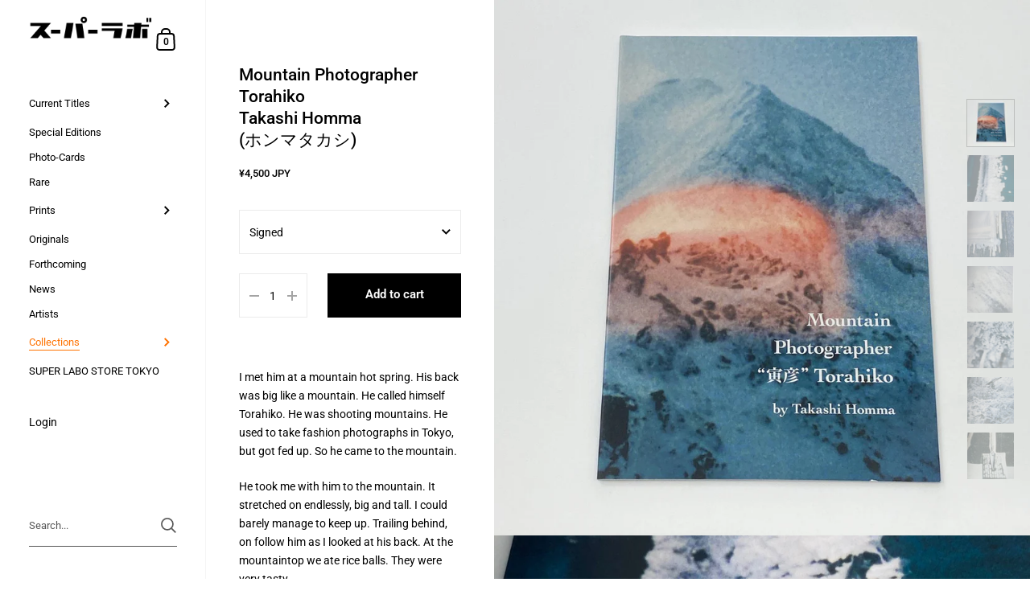

--- FILE ---
content_type: text/html; charset=utf-8
request_url: https://superlabo.com/collections/out-of-print/products/mountainphotographertorahiko-takashihomma
body_size: 24199
content:
<!doctype html>
<html class="no-js" lang="en">
<head>

	<meta charset="utf-8">
  <meta http-equiv="X-UA-Compatible" content="IE=edge,chrome=1">
  <meta name="viewport" content="width=device-width, initial-scale=1.0, height=device-height, minimum-scale=1.0, maximum-scale=1.0">

	
		<link rel="shortcut icon" href="//superlabo.com/cdn/shop/files/splb_favi_32x32.gif?v=1635241336" type="image/png" />
	
<title>Mountain Photographer Torahiko Takashi Homma (ホンマタカシ) &ndash; SUPER LABO
</title>

	
		<meta name="description" content="I met him at a mountain hot spring. His back was big like a mountain. He called himself Torahiko. He was shooting mountains. He used to take fashion photographs in Tokyo, but got fed up. So he came to the mountain. He took me with him to the mountain. It stretched on endlessly, big and tall. I could barely manage to ke">
	

	



  <meta property="og:type" content="product">
  <meta property="og:title" content="Mountain Photographer TorahikoTakashi Homma(ホンマタカシ)">

  
    <meta property="og:image" content="http://superlabo.com/cdn/shop/products/mountainphotographer_01_1024x.jpg?v=1633577011">
    <meta property="og:image:secure_url" content="https://superlabo.com/cdn/shop/products/mountainphotographer_01_1024x.jpg?v=1633577011">
    <meta property="og:image:width" content="1024">
    <meta property="og:image:height" content="1024">
  
    <meta property="og:image" content="http://superlabo.com/cdn/shop/products/mountainphotographer_02_1024x.jpg?v=1633577011">
    <meta property="og:image:secure_url" content="https://superlabo.com/cdn/shop/products/mountainphotographer_02_1024x.jpg?v=1633577011">
    <meta property="og:image:width" content="1024">
    <meta property="og:image:height" content="1024">
  
    <meta property="og:image" content="http://superlabo.com/cdn/shop/products/mountainphotographer_03_1024x.jpg?v=1633577011">
    <meta property="og:image:secure_url" content="https://superlabo.com/cdn/shop/products/mountainphotographer_03_1024x.jpg?v=1633577011">
    <meta property="og:image:width" content="1024">
    <meta property="og:image:height" content="1024">
  

  <meta property="product:price:amount" content="3,800">
  <meta property="product:price:currency" content="JPY">
  <meta property="product:availability" content="in stock">




  <meta property="og:description" content="I met him at a mountain hot spring. His back was big like a mountain. He called himself Torahiko. He was shooting mountains. He used to take fashion photographs in Tokyo, but got fed up. So he came to the mountain. He took me with him to the mountain. It stretched on endlessly, big and tall. I could barely manage to ke">


<meta property="og:url" content="https://superlabo.com/products/mountainphotographertorahiko-takashihomma">
<meta property="og:site_name" content="SUPER LABO">



<meta name="twitter:card" content="summary">


  <meta name="twitter:title" content="Mountain Photographer Torahiko&lt;br /&gt;Takashi Homma&lt;br /&gt;(ホンマタカシ)">
  <meta name="twitter:description" content="I met him at a mountain hot spring. His back was big like a mountain. He called himself Torahiko. He was shooting mountains. He used to take fashion photographs in Tokyo, but got fed up. So he came to the mountain. He took me with him to the mountain. It stretched on endlessly, big and tall. I could barely manage to keep up. Trailing behind, on follow him as I looked at his back. At the mountaintop we ate rice balls. They were very tasty. Since then, I haven’t been able to contact him. I heard rumors about him hunting deer in Hokkaido and working in Fukushima Daiichi Nuclear Power Station after the disaster. Autumn has come. I have been thinking about Torahiko and dreaming of collecting winds and running around in a blue sky. Winter has come. One day,">
  <meta name="twitter:image" content="https://superlabo.com/cdn/shop/products/mountainphotographer_01_600x600_crop_center.jpg?v=1633577011">

  
  <script type="application/ld+json">
  {
    "@context": "http://schema.org",
    "@type": "Product",
    "offers": [{
          "@type": "Offer",
          "name": "Signed",
          "availability":"https://schema.org/InStock",
          "price": 4500.0,
          "priceCurrency": "JPY",
          "priceValidUntil": "2026-01-27","url": "/collections/out-of-print/products/mountainphotographertorahiko-takashihomma/products/mountainphotographertorahiko-takashihomma?variant=41303774593177"
        },
{
          "@type": "Offer",
          "name": "Unsigned",
          "availability":"https://schema.org/InStock",
          "price": 3800.0,
          "priceCurrency": "JPY",
          "priceValidUntil": "2026-01-27","url": "/collections/out-of-print/products/mountainphotographertorahiko-takashihomma/products/mountainphotographertorahiko-takashihomma?variant=41303774625945"
        }
],
    "brand": {
      "name": "SUPER LABO"
    },
    "name": "Mountain Photographer Torahiko\u003cbr \/\u003eTakashi Homma\u003cbr \/\u003e(ホンマタカシ)",
    "description": "I met him at a mountain hot spring. His back was big like a mountain. He called himself Torahiko. He was shooting mountains. He used to take fashion photographs in Tokyo, but got fed up. So he came to the mountain.\nHe took me with him to the mountain. It stretched on endlessly, big and tall. I could barely manage to keep up. Trailing behind, on follow him as I looked at his back. At the mountaintop we ate rice balls. They were very tasty.\nSince then, I haven’t been able to contact him. I heard rumors about him hunting deer in Hokkaido and working in Fukushima Daiichi Nuclear Power Station after the disaster.\nAutumn has come. I have been thinking about Torahiko and dreaming of collecting winds and running around in a blue sky.\nWinter has come. One day, there was a dingy envelope in the mail box with \"Torahiko\" scribbled in the back. There were 18 rough-grained, small prints inside.\n\n16.2 x 24 cm40 Pages20 ImagesSoftcoverOffsetEdition of 1000ISBN 978-4-905052-43-2\n\nその男とは山の温泉で出会った。男の背中は山のように大きかった。男は寅彦と名乗った。男は山の写真を撮っていた。以前は東京でファッション写真を撮っていたが嫌になって山に来たそうだ。\n男に一緒に山に連れていってもらった。山はドコまでも大きく高かった。男の背中を見ながら追いていくのがイッパイだった。男と頂上でオニギリを食べた。美味しかった。\nそれっきり男と連絡がとれなくなった。北海道で鹿狩りをしているという噂や震災後、福島第一原発で作業員として働いているという噂を聞いた。\n秋になりボクは風をあつめて青空を駆けたいんですと夢想しながら寅彦の事を想っていた。\n冬になり、ある日ポストにうす汚れた封筒が入っていた。封筒の裏にはただ寅彦となぐり書きされていた。中には小さい粒子の荒れたプリントが18枚入っていた。\n\n16.2 x 24 cm40 Pages20 ImagesSoftcoverOffsetEdition of 1000ISBN 978-4-905052-43-2",
    "category": "Book",
    "url": "/collections/out-of-print/products/mountainphotographertorahiko-takashihomma/products/mountainphotographertorahiko-takashihomma",
    "sku": "",
    "image": {
      "@type": "ImageObject",
      "url": "https://superlabo.com/cdn/shop/products/mountainphotographer_01_1024x.jpg?v=1633577011",
      "image": "https://superlabo.com/cdn/shop/products/mountainphotographer_01_1024x.jpg?v=1633577011",
      "name": "Mountain Photographer Torahiko\u003cbr \/\u003eTakashi Homma\u003cbr \/\u003e(ホンマタカシ)",
      "width": "1024",
      "height": "1024"
    }
  }
  </script>



  <script type="application/ld+json">
  {
    "@context": "http://schema.org",
    "@type": "BreadcrumbList",
  "itemListElement": [{
      "@type": "ListItem",
      "position": 1,
      "name": "Translation missing: en.general.breadcrumb.home",
      "item": "https://superlabo.com"
    },{
          "@type": "ListItem",
          "position": 2,
          "name": "Out of print",
          "item": "https://superlabo.com/collections/out-of-print"
        }, {
          "@type": "ListItem",
          "position": 3,
          "name": "Mountain Photographer Torahiko\u003cbr \/\u003eTakashi Homma\u003cbr \/\u003e(ホンマタカシ)",
          "item": "https://superlabo.com/collections/out-of-print/products/mountainphotographertorahiko-takashihomma"
        }]
  }
  </script>



  <script type="application/ld+json">
  {
    "@context": "http://schema.org",
    "@type" : "Organization",
  "name" : "SUPER LABO",
  "url" : "https://superlabo.com",
  "potentialAction": {
    "@type": "SearchAction",
    "target": "/search?q={search_term}",
    "query-input": "required name=search_term"
  }
  }
  </script>


  <link rel="canonical" href="https://superlabo.com/products/mountainphotographertorahiko-takashihomma">
  
  <script type="text/javascript">
    2===performance.navigation.type&&location.reload(!0);
  </script>

  <link rel="preload" as="style" href="//superlabo.com/cdn/shop/t/3/assets/theme.css?v=34030372065656544851644401449">
  <link rel="preload" as="script" href="//superlabo.com/cdn/shop/t/3/assets/theme.min.js?v=17081277446362341021620451169">

  <link rel="preconnect" href="https://cdn.shopify.com">
  <link rel="preconnect" href="https://fonts.shopifycdn.com">
  <link rel="dns-prefetch" href="https://productreviews.shopifycdn.com">

  <link rel="preload" href="//superlabo.com/cdn/fonts/roboto/roboto_n5.250d51708d76acbac296b0e21ede8f81de4e37aa.woff2" as="font" type="font/woff2" crossorigin><link rel="preload" href="//superlabo.com/cdn/fonts/roboto/roboto_n4.2019d890f07b1852f56ce63ba45b2db45d852cba.woff2" as="font" type="font/woff2" crossorigin><style type="text/css">@font-face {
  font-family: Roboto;
  font-weight: 500;
  font-style: normal;
  font-display: swap;
  src: url("//superlabo.com/cdn/fonts/roboto/roboto_n5.250d51708d76acbac296b0e21ede8f81de4e37aa.woff2") format("woff2"),
       url("//superlabo.com/cdn/fonts/roboto/roboto_n5.535e8c56f4cbbdea416167af50ab0ff1360a3949.woff") format("woff");
}


  @font-face {
  font-family: Roboto;
  font-weight: 400;
  font-style: normal;
  font-display: swap;
  src: url("//superlabo.com/cdn/fonts/roboto/roboto_n4.2019d890f07b1852f56ce63ba45b2db45d852cba.woff2") format("woff2"),
       url("//superlabo.com/cdn/fonts/roboto/roboto_n4.238690e0007583582327135619c5f7971652fa9d.woff") format("woff");
}

@font-face {
  font-family: Roboto;
  font-weight: 500;
  font-style: normal;
  font-display: swap;
  src: url("//superlabo.com/cdn/fonts/roboto/roboto_n5.250d51708d76acbac296b0e21ede8f81de4e37aa.woff2") format("woff2"),
       url("//superlabo.com/cdn/fonts/roboto/roboto_n5.535e8c56f4cbbdea416167af50ab0ff1360a3949.woff") format("woff");
}

@font-face {
  font-family: Roboto;
  font-weight: 600;
  font-style: normal;
  font-display: swap;
  src: url("//superlabo.com/cdn/fonts/roboto/roboto_n6.3d305d5382545b48404c304160aadee38c90ef9d.woff2") format("woff2"),
       url("//superlabo.com/cdn/fonts/roboto/roboto_n6.bb37be020157f87e181e5489d5e9137ad60c47a2.woff") format("woff");
}

@font-face {
  font-family: Roboto;
  font-weight: 700;
  font-style: normal;
  font-display: swap;
  src: url("//superlabo.com/cdn/fonts/roboto/roboto_n7.f38007a10afbbde8976c4056bfe890710d51dec2.woff2") format("woff2"),
       url("//superlabo.com/cdn/fonts/roboto/roboto_n7.94bfdd3e80c7be00e128703d245c207769d763f9.woff") format("woff");
}

@font-face {
  font-family: Roboto;
  font-weight: 400;
  font-style: italic;
  font-display: swap;
  src: url("//superlabo.com/cdn/fonts/roboto/roboto_i4.57ce898ccda22ee84f49e6b57ae302250655e2d4.woff2") format("woff2"),
       url("//superlabo.com/cdn/fonts/roboto/roboto_i4.b21f3bd061cbcb83b824ae8c7671a82587b264bf.woff") format("woff");
}

@font-face {
  font-family: Roboto;
  font-weight: 700;
  font-style: italic;
  font-display: swap;
  src: url("//superlabo.com/cdn/fonts/roboto/roboto_i7.7ccaf9410746f2c53340607c42c43f90a9005937.woff2") format("woff2"),
       url("//superlabo.com/cdn/fonts/roboto/roboto_i7.49ec21cdd7148292bffea74c62c0df6e93551516.woff") format("woff");
}

:root {

    /* Color variables - SIDEBAR */

    --color-sidebar-bg: 255, 255, 255;
    --color-sidebar-bg-darken: 245, 245, 245;
    --color-sidebar-bg-darken-alt: 245, 245, 245;
    --color-sidebar-bg-lighten: 255, 255, 255;
    --color-sidebar-bg-lighten-alt: 255, 255, 255;

    --color-sidebar-txt: 0, 0, 0;
    --color-sidebar-txt-foreground: 255, 255, 255;
    --color-sidebar-txt-lighten-alt: 168, 168, 168;

    --color-sidebar-accent: 255, 114, 0;
    --color-sidebar-accent-foreground: 255, 255, 255;

    /* Color variables - BODY */

    --color-body-bg: 255, 255, 255;
    --color-body-bg-darken: 245, 245, 245;
    --color-body-bg-darken-alt: 235, 235, 235;

    --color-body-txt: 0, 0, 0;
    --color-body-txt-lighten: 168, 168, 168;
    --color-body-txt-foreground: 255, 255, 255;

    --color-body-accent: 255, 0, 0;
    --color-body-accent-foreground: 255, 255, 255;

    /* Color variables - FOOTER */

    --color-footer-bg: 183, 183, 183;
    --color-footer-bg-lighten: 193, 193, 193;
    --color-footer-bg-lighten-alt: 203, 203, 203;
    --color-footer-txt: 0, 0, 0;
    --color-footer-accent: 144, 144, 144;

    /* Color variables - GRID */

    --color-grid-bg: 0, 0, 0;
    --color-grid-text: 255, 255, 255;

    /* Color variables - SPI */

    --color-body-text: #000000;
    --color-body: #ffffff;
    --color-bg: #ffffff;

    /* Font variables */

    --base-headings-size: 21;
    --base-headings-size-alt: 28;
    --base-body-size: 14;
    --base-body-size-alt: 16;

    --font-stack-headings: Roboto, sans-serif;
    --font-weight-headings: 500;
    --font-style-headings: normal;

    --font-stack-body: Roboto, sans-serif;
    --font-weight-body: 400;
    --font-style-body: normal;--font-weight-body-medium: 500;--font-weight-body-semibold: 600;

    --font-weight-body-bold: 700;

  }

</style>

  <link rel="stylesheet" href="//superlabo.com/cdn/shop/t/3/assets/theme.css?v=34030372065656544851644401449">

	<script>window.performance && window.performance.mark && window.performance.mark('shopify.content_for_header.start');</script><meta name="facebook-domain-verification" content="naqn0gicnw8v9l1uepf6qzny7t0qhn">
<meta name="facebook-domain-verification" content="6ve0ocvjl66yxgcc7wnyurqze7qpta">
<meta id="shopify-digital-wallet" name="shopify-digital-wallet" content="/43430117529/digital_wallets/dialog">
<meta name="shopify-checkout-api-token" content="2a1c5adeea41053da09b92fa5a2e2e19">
<meta id="in-context-paypal-metadata" data-shop-id="43430117529" data-venmo-supported="false" data-environment="production" data-locale="en_US" data-paypal-v4="true" data-currency="JPY">
<link rel="alternate" type="application/json+oembed" href="https://superlabo.com/products/mountainphotographertorahiko-takashihomma.oembed">
<script async="async" src="/checkouts/internal/preloads.js?locale=en-JP"></script>
<link rel="preconnect" href="https://shop.app" crossorigin="anonymous">
<script async="async" src="https://shop.app/checkouts/internal/preloads.js?locale=en-JP&shop_id=43430117529" crossorigin="anonymous"></script>
<script id="apple-pay-shop-capabilities" type="application/json">{"shopId":43430117529,"countryCode":"JP","currencyCode":"JPY","merchantCapabilities":["supports3DS"],"merchantId":"gid:\/\/shopify\/Shop\/43430117529","merchantName":"SUPER LABO","requiredBillingContactFields":["postalAddress","email","phone"],"requiredShippingContactFields":["postalAddress","email","phone"],"shippingType":"shipping","supportedNetworks":["visa","masterCard","amex","jcb","discover"],"total":{"type":"pending","label":"SUPER LABO","amount":"1.00"},"shopifyPaymentsEnabled":true,"supportsSubscriptions":true}</script>
<script id="shopify-features" type="application/json">{"accessToken":"2a1c5adeea41053da09b92fa5a2e2e19","betas":["rich-media-storefront-analytics"],"domain":"superlabo.com","predictiveSearch":true,"shopId":43430117529,"locale":"en"}</script>
<script>var Shopify = Shopify || {};
Shopify.shop = "superlabo.myshopify.com";
Shopify.locale = "en";
Shopify.currency = {"active":"JPY","rate":"1.0"};
Shopify.country = "JP";
Shopify.theme = {"name":"Kingdom","id":121772081305,"schema_name":"Kingdom","schema_version":"3.7.5","theme_store_id":725,"role":"main"};
Shopify.theme.handle = "null";
Shopify.theme.style = {"id":null,"handle":null};
Shopify.cdnHost = "superlabo.com/cdn";
Shopify.routes = Shopify.routes || {};
Shopify.routes.root = "/";</script>
<script type="module">!function(o){(o.Shopify=o.Shopify||{}).modules=!0}(window);</script>
<script>!function(o){function n(){var o=[];function n(){o.push(Array.prototype.slice.apply(arguments))}return n.q=o,n}var t=o.Shopify=o.Shopify||{};t.loadFeatures=n(),t.autoloadFeatures=n()}(window);</script>
<script>
  window.ShopifyPay = window.ShopifyPay || {};
  window.ShopifyPay.apiHost = "shop.app\/pay";
  window.ShopifyPay.redirectState = null;
</script>
<script id="shop-js-analytics" type="application/json">{"pageType":"product"}</script>
<script defer="defer" async type="module" src="//superlabo.com/cdn/shopifycloud/shop-js/modules/v2/client.init-shop-cart-sync_C5BV16lS.en.esm.js"></script>
<script defer="defer" async type="module" src="//superlabo.com/cdn/shopifycloud/shop-js/modules/v2/chunk.common_CygWptCX.esm.js"></script>
<script type="module">
  await import("//superlabo.com/cdn/shopifycloud/shop-js/modules/v2/client.init-shop-cart-sync_C5BV16lS.en.esm.js");
await import("//superlabo.com/cdn/shopifycloud/shop-js/modules/v2/chunk.common_CygWptCX.esm.js");

  window.Shopify.SignInWithShop?.initShopCartSync?.({"fedCMEnabled":true,"windoidEnabled":true});

</script>
<script>
  window.Shopify = window.Shopify || {};
  if (!window.Shopify.featureAssets) window.Shopify.featureAssets = {};
  window.Shopify.featureAssets['shop-js'] = {"shop-cart-sync":["modules/v2/client.shop-cart-sync_ZFArdW7E.en.esm.js","modules/v2/chunk.common_CygWptCX.esm.js"],"init-fed-cm":["modules/v2/client.init-fed-cm_CmiC4vf6.en.esm.js","modules/v2/chunk.common_CygWptCX.esm.js"],"shop-button":["modules/v2/client.shop-button_tlx5R9nI.en.esm.js","modules/v2/chunk.common_CygWptCX.esm.js"],"shop-cash-offers":["modules/v2/client.shop-cash-offers_DOA2yAJr.en.esm.js","modules/v2/chunk.common_CygWptCX.esm.js","modules/v2/chunk.modal_D71HUcav.esm.js"],"init-windoid":["modules/v2/client.init-windoid_sURxWdc1.en.esm.js","modules/v2/chunk.common_CygWptCX.esm.js"],"shop-toast-manager":["modules/v2/client.shop-toast-manager_ClPi3nE9.en.esm.js","modules/v2/chunk.common_CygWptCX.esm.js"],"init-shop-email-lookup-coordinator":["modules/v2/client.init-shop-email-lookup-coordinator_B8hsDcYM.en.esm.js","modules/v2/chunk.common_CygWptCX.esm.js"],"init-shop-cart-sync":["modules/v2/client.init-shop-cart-sync_C5BV16lS.en.esm.js","modules/v2/chunk.common_CygWptCX.esm.js"],"avatar":["modules/v2/client.avatar_BTnouDA3.en.esm.js"],"pay-button":["modules/v2/client.pay-button_FdsNuTd3.en.esm.js","modules/v2/chunk.common_CygWptCX.esm.js"],"init-customer-accounts":["modules/v2/client.init-customer-accounts_DxDtT_ad.en.esm.js","modules/v2/client.shop-login-button_C5VAVYt1.en.esm.js","modules/v2/chunk.common_CygWptCX.esm.js","modules/v2/chunk.modal_D71HUcav.esm.js"],"init-shop-for-new-customer-accounts":["modules/v2/client.init-shop-for-new-customer-accounts_ChsxoAhi.en.esm.js","modules/v2/client.shop-login-button_C5VAVYt1.en.esm.js","modules/v2/chunk.common_CygWptCX.esm.js","modules/v2/chunk.modal_D71HUcav.esm.js"],"shop-login-button":["modules/v2/client.shop-login-button_C5VAVYt1.en.esm.js","modules/v2/chunk.common_CygWptCX.esm.js","modules/v2/chunk.modal_D71HUcav.esm.js"],"init-customer-accounts-sign-up":["modules/v2/client.init-customer-accounts-sign-up_CPSyQ0Tj.en.esm.js","modules/v2/client.shop-login-button_C5VAVYt1.en.esm.js","modules/v2/chunk.common_CygWptCX.esm.js","modules/v2/chunk.modal_D71HUcav.esm.js"],"shop-follow-button":["modules/v2/client.shop-follow-button_Cva4Ekp9.en.esm.js","modules/v2/chunk.common_CygWptCX.esm.js","modules/v2/chunk.modal_D71HUcav.esm.js"],"checkout-modal":["modules/v2/client.checkout-modal_BPM8l0SH.en.esm.js","modules/v2/chunk.common_CygWptCX.esm.js","modules/v2/chunk.modal_D71HUcav.esm.js"],"lead-capture":["modules/v2/client.lead-capture_Bi8yE_yS.en.esm.js","modules/v2/chunk.common_CygWptCX.esm.js","modules/v2/chunk.modal_D71HUcav.esm.js"],"shop-login":["modules/v2/client.shop-login_D6lNrXab.en.esm.js","modules/v2/chunk.common_CygWptCX.esm.js","modules/v2/chunk.modal_D71HUcav.esm.js"],"payment-terms":["modules/v2/client.payment-terms_CZxnsJam.en.esm.js","modules/v2/chunk.common_CygWptCX.esm.js","modules/v2/chunk.modal_D71HUcav.esm.js"]};
</script>
<script id="__st">var __st={"a":43430117529,"offset":32400,"reqid":"5fe12f3e-7a41-482e-8f47-9bfbb0de99b7-1768631381","pageurl":"superlabo.com\/collections\/out-of-print\/products\/mountainphotographertorahiko-takashihomma","u":"20df1ef57a67","p":"product","rtyp":"product","rid":7010263990425};</script>
<script>window.ShopifyPaypalV4VisibilityTracking = true;</script>
<script id="captcha-bootstrap">!function(){'use strict';const t='contact',e='account',n='new_comment',o=[[t,t],['blogs',n],['comments',n],[t,'customer']],c=[[e,'customer_login'],[e,'guest_login'],[e,'recover_customer_password'],[e,'create_customer']],r=t=>t.map((([t,e])=>`form[action*='/${t}']:not([data-nocaptcha='true']) input[name='form_type'][value='${e}']`)).join(','),a=t=>()=>t?[...document.querySelectorAll(t)].map((t=>t.form)):[];function s(){const t=[...o],e=r(t);return a(e)}const i='password',u='form_key',d=['recaptcha-v3-token','g-recaptcha-response','h-captcha-response',i],f=()=>{try{return window.sessionStorage}catch{return}},m='__shopify_v',_=t=>t.elements[u];function p(t,e,n=!1){try{const o=window.sessionStorage,c=JSON.parse(o.getItem(e)),{data:r}=function(t){const{data:e,action:n}=t;return t[m]||n?{data:e,action:n}:{data:t,action:n}}(c);for(const[e,n]of Object.entries(r))t.elements[e]&&(t.elements[e].value=n);n&&o.removeItem(e)}catch(o){console.error('form repopulation failed',{error:o})}}const l='form_type',E='cptcha';function T(t){t.dataset[E]=!0}const w=window,h=w.document,L='Shopify',v='ce_forms',y='captcha';let A=!1;((t,e)=>{const n=(g='f06e6c50-85a8-45c8-87d0-21a2b65856fe',I='https://cdn.shopify.com/shopifycloud/storefront-forms-hcaptcha/ce_storefront_forms_captcha_hcaptcha.v1.5.2.iife.js',D={infoText:'Protected by hCaptcha',privacyText:'Privacy',termsText:'Terms'},(t,e,n)=>{const o=w[L][v],c=o.bindForm;if(c)return c(t,g,e,D).then(n);var r;o.q.push([[t,g,e,D],n]),r=I,A||(h.body.append(Object.assign(h.createElement('script'),{id:'captcha-provider',async:!0,src:r})),A=!0)});var g,I,D;w[L]=w[L]||{},w[L][v]=w[L][v]||{},w[L][v].q=[],w[L][y]=w[L][y]||{},w[L][y].protect=function(t,e){n(t,void 0,e),T(t)},Object.freeze(w[L][y]),function(t,e,n,w,h,L){const[v,y,A,g]=function(t,e,n){const i=e?o:[],u=t?c:[],d=[...i,...u],f=r(d),m=r(i),_=r(d.filter((([t,e])=>n.includes(e))));return[a(f),a(m),a(_),s()]}(w,h,L),I=t=>{const e=t.target;return e instanceof HTMLFormElement?e:e&&e.form},D=t=>v().includes(t);t.addEventListener('submit',(t=>{const e=I(t);if(!e)return;const n=D(e)&&!e.dataset.hcaptchaBound&&!e.dataset.recaptchaBound,o=_(e),c=g().includes(e)&&(!o||!o.value);(n||c)&&t.preventDefault(),c&&!n&&(function(t){try{if(!f())return;!function(t){const e=f();if(!e)return;const n=_(t);if(!n)return;const o=n.value;o&&e.removeItem(o)}(t);const e=Array.from(Array(32),(()=>Math.random().toString(36)[2])).join('');!function(t,e){_(t)||t.append(Object.assign(document.createElement('input'),{type:'hidden',name:u})),t.elements[u].value=e}(t,e),function(t,e){const n=f();if(!n)return;const o=[...t.querySelectorAll(`input[type='${i}']`)].map((({name:t})=>t)),c=[...d,...o],r={};for(const[a,s]of new FormData(t).entries())c.includes(a)||(r[a]=s);n.setItem(e,JSON.stringify({[m]:1,action:t.action,data:r}))}(t,e)}catch(e){console.error('failed to persist form',e)}}(e),e.submit())}));const S=(t,e)=>{t&&!t.dataset[E]&&(n(t,e.some((e=>e===t))),T(t))};for(const o of['focusin','change'])t.addEventListener(o,(t=>{const e=I(t);D(e)&&S(e,y())}));const B=e.get('form_key'),M=e.get(l),P=B&&M;t.addEventListener('DOMContentLoaded',(()=>{const t=y();if(P)for(const e of t)e.elements[l].value===M&&p(e,B);[...new Set([...A(),...v().filter((t=>'true'===t.dataset.shopifyCaptcha))])].forEach((e=>S(e,t)))}))}(h,new URLSearchParams(w.location.search),n,t,e,['guest_login'])})(!0,!0)}();</script>
<script integrity="sha256-4kQ18oKyAcykRKYeNunJcIwy7WH5gtpwJnB7kiuLZ1E=" data-source-attribution="shopify.loadfeatures" defer="defer" src="//superlabo.com/cdn/shopifycloud/storefront/assets/storefront/load_feature-a0a9edcb.js" crossorigin="anonymous"></script>
<script crossorigin="anonymous" defer="defer" src="//superlabo.com/cdn/shopifycloud/storefront/assets/shopify_pay/storefront-65b4c6d7.js?v=20250812"></script>
<script data-source-attribution="shopify.dynamic_checkout.dynamic.init">var Shopify=Shopify||{};Shopify.PaymentButton=Shopify.PaymentButton||{isStorefrontPortableWallets:!0,init:function(){window.Shopify.PaymentButton.init=function(){};var t=document.createElement("script");t.src="https://superlabo.com/cdn/shopifycloud/portable-wallets/latest/portable-wallets.en.js",t.type="module",document.head.appendChild(t)}};
</script>
<script data-source-attribution="shopify.dynamic_checkout.buyer_consent">
  function portableWalletsHideBuyerConsent(e){var t=document.getElementById("shopify-buyer-consent"),n=document.getElementById("shopify-subscription-policy-button");t&&n&&(t.classList.add("hidden"),t.setAttribute("aria-hidden","true"),n.removeEventListener("click",e))}function portableWalletsShowBuyerConsent(e){var t=document.getElementById("shopify-buyer-consent"),n=document.getElementById("shopify-subscription-policy-button");t&&n&&(t.classList.remove("hidden"),t.removeAttribute("aria-hidden"),n.addEventListener("click",e))}window.Shopify?.PaymentButton&&(window.Shopify.PaymentButton.hideBuyerConsent=portableWalletsHideBuyerConsent,window.Shopify.PaymentButton.showBuyerConsent=portableWalletsShowBuyerConsent);
</script>
<script data-source-attribution="shopify.dynamic_checkout.cart.bootstrap">document.addEventListener("DOMContentLoaded",(function(){function t(){return document.querySelector("shopify-accelerated-checkout-cart, shopify-accelerated-checkout")}if(t())Shopify.PaymentButton.init();else{new MutationObserver((function(e,n){t()&&(Shopify.PaymentButton.init(),n.disconnect())})).observe(document.body,{childList:!0,subtree:!0})}}));
</script>
<link id="shopify-accelerated-checkout-styles" rel="stylesheet" media="screen" href="https://superlabo.com/cdn/shopifycloud/portable-wallets/latest/accelerated-checkout-backwards-compat.css" crossorigin="anonymous">
<style id="shopify-accelerated-checkout-cart">
        #shopify-buyer-consent {
  margin-top: 1em;
  display: inline-block;
  width: 100%;
}

#shopify-buyer-consent.hidden {
  display: none;
}

#shopify-subscription-policy-button {
  background: none;
  border: none;
  padding: 0;
  text-decoration: underline;
  font-size: inherit;
  cursor: pointer;
}

#shopify-subscription-policy-button::before {
  box-shadow: none;
}

      </style>

<script>window.performance && window.performance.mark && window.performance.mark('shopify.content_for_header.end');</script>
	
  
  
  <link rel="stylesheet" href="//superlabo.com/cdn/shop/t/3/assets/lightbox.css?v=67793853109246141581630477975">
  <script src="//ajax.googleapis.com/ajax/libs/jquery/1.11.1/jquery.min.js"></script>
  <script src="//superlabo.com/cdn/shop/t/3/assets/lightbox.js?v=167578597124568526631630476637"></script>

<link href="https://monorail-edge.shopifysvc.com" rel="dns-prefetch">
<script>(function(){if ("sendBeacon" in navigator && "performance" in window) {try {var session_token_from_headers = performance.getEntriesByType('navigation')[0].serverTiming.find(x => x.name == '_s').description;} catch {var session_token_from_headers = undefined;}var session_cookie_matches = document.cookie.match(/_shopify_s=([^;]*)/);var session_token_from_cookie = session_cookie_matches && session_cookie_matches.length === 2 ? session_cookie_matches[1] : "";var session_token = session_token_from_headers || session_token_from_cookie || "";function handle_abandonment_event(e) {var entries = performance.getEntries().filter(function(entry) {return /monorail-edge.shopifysvc.com/.test(entry.name);});if (!window.abandonment_tracked && entries.length === 0) {window.abandonment_tracked = true;var currentMs = Date.now();var navigation_start = performance.timing.navigationStart;var payload = {shop_id: 43430117529,url: window.location.href,navigation_start,duration: currentMs - navigation_start,session_token,page_type: "product"};window.navigator.sendBeacon("https://monorail-edge.shopifysvc.com/v1/produce", JSON.stringify({schema_id: "online_store_buyer_site_abandonment/1.1",payload: payload,metadata: {event_created_at_ms: currentMs,event_sent_at_ms: currentMs}}));}}window.addEventListener('pagehide', handle_abandonment_event);}}());</script>
<script id="web-pixels-manager-setup">(function e(e,d,r,n,o){if(void 0===o&&(o={}),!Boolean(null===(a=null===(i=window.Shopify)||void 0===i?void 0:i.analytics)||void 0===a?void 0:a.replayQueue)){var i,a;window.Shopify=window.Shopify||{};var t=window.Shopify;t.analytics=t.analytics||{};var s=t.analytics;s.replayQueue=[],s.publish=function(e,d,r){return s.replayQueue.push([e,d,r]),!0};try{self.performance.mark("wpm:start")}catch(e){}var l=function(){var e={modern:/Edge?\/(1{2}[4-9]|1[2-9]\d|[2-9]\d{2}|\d{4,})\.\d+(\.\d+|)|Firefox\/(1{2}[4-9]|1[2-9]\d|[2-9]\d{2}|\d{4,})\.\d+(\.\d+|)|Chrom(ium|e)\/(9{2}|\d{3,})\.\d+(\.\d+|)|(Maci|X1{2}).+ Version\/(15\.\d+|(1[6-9]|[2-9]\d|\d{3,})\.\d+)([,.]\d+|)( \(\w+\)|)( Mobile\/\w+|) Safari\/|Chrome.+OPR\/(9{2}|\d{3,})\.\d+\.\d+|(CPU[ +]OS|iPhone[ +]OS|CPU[ +]iPhone|CPU IPhone OS|CPU iPad OS)[ +]+(15[._]\d+|(1[6-9]|[2-9]\d|\d{3,})[._]\d+)([._]\d+|)|Android:?[ /-](13[3-9]|1[4-9]\d|[2-9]\d{2}|\d{4,})(\.\d+|)(\.\d+|)|Android.+Firefox\/(13[5-9]|1[4-9]\d|[2-9]\d{2}|\d{4,})\.\d+(\.\d+|)|Android.+Chrom(ium|e)\/(13[3-9]|1[4-9]\d|[2-9]\d{2}|\d{4,})\.\d+(\.\d+|)|SamsungBrowser\/([2-9]\d|\d{3,})\.\d+/,legacy:/Edge?\/(1[6-9]|[2-9]\d|\d{3,})\.\d+(\.\d+|)|Firefox\/(5[4-9]|[6-9]\d|\d{3,})\.\d+(\.\d+|)|Chrom(ium|e)\/(5[1-9]|[6-9]\d|\d{3,})\.\d+(\.\d+|)([\d.]+$|.*Safari\/(?![\d.]+ Edge\/[\d.]+$))|(Maci|X1{2}).+ Version\/(10\.\d+|(1[1-9]|[2-9]\d|\d{3,})\.\d+)([,.]\d+|)( \(\w+\)|)( Mobile\/\w+|) Safari\/|Chrome.+OPR\/(3[89]|[4-9]\d|\d{3,})\.\d+\.\d+|(CPU[ +]OS|iPhone[ +]OS|CPU[ +]iPhone|CPU IPhone OS|CPU iPad OS)[ +]+(10[._]\d+|(1[1-9]|[2-9]\d|\d{3,})[._]\d+)([._]\d+|)|Android:?[ /-](13[3-9]|1[4-9]\d|[2-9]\d{2}|\d{4,})(\.\d+|)(\.\d+|)|Mobile Safari.+OPR\/([89]\d|\d{3,})\.\d+\.\d+|Android.+Firefox\/(13[5-9]|1[4-9]\d|[2-9]\d{2}|\d{4,})\.\d+(\.\d+|)|Android.+Chrom(ium|e)\/(13[3-9]|1[4-9]\d|[2-9]\d{2}|\d{4,})\.\d+(\.\d+|)|Android.+(UC? ?Browser|UCWEB|U3)[ /]?(15\.([5-9]|\d{2,})|(1[6-9]|[2-9]\d|\d{3,})\.\d+)\.\d+|SamsungBrowser\/(5\.\d+|([6-9]|\d{2,})\.\d+)|Android.+MQ{2}Browser\/(14(\.(9|\d{2,})|)|(1[5-9]|[2-9]\d|\d{3,})(\.\d+|))(\.\d+|)|K[Aa][Ii]OS\/(3\.\d+|([4-9]|\d{2,})\.\d+)(\.\d+|)/},d=e.modern,r=e.legacy,n=navigator.userAgent;return n.match(d)?"modern":n.match(r)?"legacy":"unknown"}(),u="modern"===l?"modern":"legacy",c=(null!=n?n:{modern:"",legacy:""})[u],f=function(e){return[e.baseUrl,"/wpm","/b",e.hashVersion,"modern"===e.buildTarget?"m":"l",".js"].join("")}({baseUrl:d,hashVersion:r,buildTarget:u}),m=function(e){var d=e.version,r=e.bundleTarget,n=e.surface,o=e.pageUrl,i=e.monorailEndpoint;return{emit:function(e){var a=e.status,t=e.errorMsg,s=(new Date).getTime(),l=JSON.stringify({metadata:{event_sent_at_ms:s},events:[{schema_id:"web_pixels_manager_load/3.1",payload:{version:d,bundle_target:r,page_url:o,status:a,surface:n,error_msg:t},metadata:{event_created_at_ms:s}}]});if(!i)return console&&console.warn&&console.warn("[Web Pixels Manager] No Monorail endpoint provided, skipping logging."),!1;try{return self.navigator.sendBeacon.bind(self.navigator)(i,l)}catch(e){}var u=new XMLHttpRequest;try{return u.open("POST",i,!0),u.setRequestHeader("Content-Type","text/plain"),u.send(l),!0}catch(e){return console&&console.warn&&console.warn("[Web Pixels Manager] Got an unhandled error while logging to Monorail."),!1}}}}({version:r,bundleTarget:l,surface:e.surface,pageUrl:self.location.href,monorailEndpoint:e.monorailEndpoint});try{o.browserTarget=l,function(e){var d=e.src,r=e.async,n=void 0===r||r,o=e.onload,i=e.onerror,a=e.sri,t=e.scriptDataAttributes,s=void 0===t?{}:t,l=document.createElement("script"),u=document.querySelector("head"),c=document.querySelector("body");if(l.async=n,l.src=d,a&&(l.integrity=a,l.crossOrigin="anonymous"),s)for(var f in s)if(Object.prototype.hasOwnProperty.call(s,f))try{l.dataset[f]=s[f]}catch(e){}if(o&&l.addEventListener("load",o),i&&l.addEventListener("error",i),u)u.appendChild(l);else{if(!c)throw new Error("Did not find a head or body element to append the script");c.appendChild(l)}}({src:f,async:!0,onload:function(){if(!function(){var e,d;return Boolean(null===(d=null===(e=window.Shopify)||void 0===e?void 0:e.analytics)||void 0===d?void 0:d.initialized)}()){var d=window.webPixelsManager.init(e)||void 0;if(d){var r=window.Shopify.analytics;r.replayQueue.forEach((function(e){var r=e[0],n=e[1],o=e[2];d.publishCustomEvent(r,n,o)})),r.replayQueue=[],r.publish=d.publishCustomEvent,r.visitor=d.visitor,r.initialized=!0}}},onerror:function(){return m.emit({status:"failed",errorMsg:"".concat(f," has failed to load")})},sri:function(e){var d=/^sha384-[A-Za-z0-9+/=]+$/;return"string"==typeof e&&d.test(e)}(c)?c:"",scriptDataAttributes:o}),m.emit({status:"loading"})}catch(e){m.emit({status:"failed",errorMsg:(null==e?void 0:e.message)||"Unknown error"})}}})({shopId: 43430117529,storefrontBaseUrl: "https://superlabo.com",extensionsBaseUrl: "https://extensions.shopifycdn.com/cdn/shopifycloud/web-pixels-manager",monorailEndpoint: "https://monorail-edge.shopifysvc.com/unstable/produce_batch",surface: "storefront-renderer",enabledBetaFlags: ["2dca8a86"],webPixelsConfigList: [{"id":"284754073","configuration":"{\"pixel_id\":\"410339853809758\",\"pixel_type\":\"facebook_pixel\",\"metaapp_system_user_token\":\"-\"}","eventPayloadVersion":"v1","runtimeContext":"OPEN","scriptVersion":"ca16bc87fe92b6042fbaa3acc2fbdaa6","type":"APP","apiClientId":2329312,"privacyPurposes":["ANALYTICS","MARKETING","SALE_OF_DATA"],"dataSharingAdjustments":{"protectedCustomerApprovalScopes":["read_customer_address","read_customer_email","read_customer_name","read_customer_personal_data","read_customer_phone"]}},{"id":"shopify-app-pixel","configuration":"{}","eventPayloadVersion":"v1","runtimeContext":"STRICT","scriptVersion":"0450","apiClientId":"shopify-pixel","type":"APP","privacyPurposes":["ANALYTICS","MARKETING"]},{"id":"shopify-custom-pixel","eventPayloadVersion":"v1","runtimeContext":"LAX","scriptVersion":"0450","apiClientId":"shopify-pixel","type":"CUSTOM","privacyPurposes":["ANALYTICS","MARKETING"]}],isMerchantRequest: false,initData: {"shop":{"name":"SUPER LABO","paymentSettings":{"currencyCode":"JPY"},"myshopifyDomain":"superlabo.myshopify.com","countryCode":"JP","storefrontUrl":"https:\/\/superlabo.com"},"customer":null,"cart":null,"checkout":null,"productVariants":[{"price":{"amount":4500.0,"currencyCode":"JPY"},"product":{"title":"Mountain Photographer Torahiko\u003cbr \/\u003eTakashi Homma\u003cbr \/\u003e(ホンマタカシ)","vendor":"SUPER LABO","id":"7010263990425","untranslatedTitle":"Mountain Photographer Torahiko\u003cbr \/\u003eTakashi Homma\u003cbr \/\u003e(ホンマタカシ)","url":"\/products\/mountainphotographertorahiko-takashihomma","type":"Book"},"id":"41303774593177","image":{"src":"\/\/superlabo.com\/cdn\/shop\/products\/mountainphotographer_01.jpg?v=1633577011"},"sku":"","title":"Signed","untranslatedTitle":"Signed"},{"price":{"amount":3800.0,"currencyCode":"JPY"},"product":{"title":"Mountain Photographer Torahiko\u003cbr \/\u003eTakashi Homma\u003cbr \/\u003e(ホンマタカシ)","vendor":"SUPER LABO","id":"7010263990425","untranslatedTitle":"Mountain Photographer Torahiko\u003cbr \/\u003eTakashi Homma\u003cbr \/\u003e(ホンマタカシ)","url":"\/products\/mountainphotographertorahiko-takashihomma","type":"Book"},"id":"41303774625945","image":{"src":"\/\/superlabo.com\/cdn\/shop\/products\/mountainphotographer_01.jpg?v=1633577011"},"sku":"","title":"Unsigned","untranslatedTitle":"Unsigned"}],"purchasingCompany":null},},"https://superlabo.com/cdn","fcfee988w5aeb613cpc8e4bc33m6693e112",{"modern":"","legacy":""},{"shopId":"43430117529","storefrontBaseUrl":"https:\/\/superlabo.com","extensionBaseUrl":"https:\/\/extensions.shopifycdn.com\/cdn\/shopifycloud\/web-pixels-manager","surface":"storefront-renderer","enabledBetaFlags":"[\"2dca8a86\"]","isMerchantRequest":"false","hashVersion":"fcfee988w5aeb613cpc8e4bc33m6693e112","publish":"custom","events":"[[\"page_viewed\",{}],[\"product_viewed\",{\"productVariant\":{\"price\":{\"amount\":4500.0,\"currencyCode\":\"JPY\"},\"product\":{\"title\":\"Mountain Photographer Torahiko\u003cbr \/\u003eTakashi Homma\u003cbr \/\u003e(ホンマタカシ)\",\"vendor\":\"SUPER LABO\",\"id\":\"7010263990425\",\"untranslatedTitle\":\"Mountain Photographer Torahiko\u003cbr \/\u003eTakashi Homma\u003cbr \/\u003e(ホンマタカシ)\",\"url\":\"\/products\/mountainphotographertorahiko-takashihomma\",\"type\":\"Book\"},\"id\":\"41303774593177\",\"image\":{\"src\":\"\/\/superlabo.com\/cdn\/shop\/products\/mountainphotographer_01.jpg?v=1633577011\"},\"sku\":\"\",\"title\":\"Signed\",\"untranslatedTitle\":\"Signed\"}}]]"});</script><script>
  window.ShopifyAnalytics = window.ShopifyAnalytics || {};
  window.ShopifyAnalytics.meta = window.ShopifyAnalytics.meta || {};
  window.ShopifyAnalytics.meta.currency = 'JPY';
  var meta = {"product":{"id":7010263990425,"gid":"gid:\/\/shopify\/Product\/7010263990425","vendor":"SUPER LABO","type":"Book","handle":"mountainphotographertorahiko-takashihomma","variants":[{"id":41303774593177,"price":450000,"name":"Mountain Photographer Torahiko\u003cbr \/\u003eTakashi Homma\u003cbr \/\u003e(ホンマタカシ) - Signed","public_title":"Signed","sku":""},{"id":41303774625945,"price":380000,"name":"Mountain Photographer Torahiko\u003cbr \/\u003eTakashi Homma\u003cbr \/\u003e(ホンマタカシ) - Unsigned","public_title":"Unsigned","sku":""}],"remote":false},"page":{"pageType":"product","resourceType":"product","resourceId":7010263990425,"requestId":"5fe12f3e-7a41-482e-8f47-9bfbb0de99b7-1768631381"}};
  for (var attr in meta) {
    window.ShopifyAnalytics.meta[attr] = meta[attr];
  }
</script>
<script class="analytics">
  (function () {
    var customDocumentWrite = function(content) {
      var jquery = null;

      if (window.jQuery) {
        jquery = window.jQuery;
      } else if (window.Checkout && window.Checkout.$) {
        jquery = window.Checkout.$;
      }

      if (jquery) {
        jquery('body').append(content);
      }
    };

    var hasLoggedConversion = function(token) {
      if (token) {
        return document.cookie.indexOf('loggedConversion=' + token) !== -1;
      }
      return false;
    }

    var setCookieIfConversion = function(token) {
      if (token) {
        var twoMonthsFromNow = new Date(Date.now());
        twoMonthsFromNow.setMonth(twoMonthsFromNow.getMonth() + 2);

        document.cookie = 'loggedConversion=' + token + '; expires=' + twoMonthsFromNow;
      }
    }

    var trekkie = window.ShopifyAnalytics.lib = window.trekkie = window.trekkie || [];
    if (trekkie.integrations) {
      return;
    }
    trekkie.methods = [
      'identify',
      'page',
      'ready',
      'track',
      'trackForm',
      'trackLink'
    ];
    trekkie.factory = function(method) {
      return function() {
        var args = Array.prototype.slice.call(arguments);
        args.unshift(method);
        trekkie.push(args);
        return trekkie;
      };
    };
    for (var i = 0; i < trekkie.methods.length; i++) {
      var key = trekkie.methods[i];
      trekkie[key] = trekkie.factory(key);
    }
    trekkie.load = function(config) {
      trekkie.config = config || {};
      trekkie.config.initialDocumentCookie = document.cookie;
      var first = document.getElementsByTagName('script')[0];
      var script = document.createElement('script');
      script.type = 'text/javascript';
      script.onerror = function(e) {
        var scriptFallback = document.createElement('script');
        scriptFallback.type = 'text/javascript';
        scriptFallback.onerror = function(error) {
                var Monorail = {
      produce: function produce(monorailDomain, schemaId, payload) {
        var currentMs = new Date().getTime();
        var event = {
          schema_id: schemaId,
          payload: payload,
          metadata: {
            event_created_at_ms: currentMs,
            event_sent_at_ms: currentMs
          }
        };
        return Monorail.sendRequest("https://" + monorailDomain + "/v1/produce", JSON.stringify(event));
      },
      sendRequest: function sendRequest(endpointUrl, payload) {
        // Try the sendBeacon API
        if (window && window.navigator && typeof window.navigator.sendBeacon === 'function' && typeof window.Blob === 'function' && !Monorail.isIos12()) {
          var blobData = new window.Blob([payload], {
            type: 'text/plain'
          });

          if (window.navigator.sendBeacon(endpointUrl, blobData)) {
            return true;
          } // sendBeacon was not successful

        } // XHR beacon

        var xhr = new XMLHttpRequest();

        try {
          xhr.open('POST', endpointUrl);
          xhr.setRequestHeader('Content-Type', 'text/plain');
          xhr.send(payload);
        } catch (e) {
          console.log(e);
        }

        return false;
      },
      isIos12: function isIos12() {
        return window.navigator.userAgent.lastIndexOf('iPhone; CPU iPhone OS 12_') !== -1 || window.navigator.userAgent.lastIndexOf('iPad; CPU OS 12_') !== -1;
      }
    };
    Monorail.produce('monorail-edge.shopifysvc.com',
      'trekkie_storefront_load_errors/1.1',
      {shop_id: 43430117529,
      theme_id: 121772081305,
      app_name: "storefront",
      context_url: window.location.href,
      source_url: "//superlabo.com/cdn/s/trekkie.storefront.cd680fe47e6c39ca5d5df5f0a32d569bc48c0f27.min.js"});

        };
        scriptFallback.async = true;
        scriptFallback.src = '//superlabo.com/cdn/s/trekkie.storefront.cd680fe47e6c39ca5d5df5f0a32d569bc48c0f27.min.js';
        first.parentNode.insertBefore(scriptFallback, first);
      };
      script.async = true;
      script.src = '//superlabo.com/cdn/s/trekkie.storefront.cd680fe47e6c39ca5d5df5f0a32d569bc48c0f27.min.js';
      first.parentNode.insertBefore(script, first);
    };
    trekkie.load(
      {"Trekkie":{"appName":"storefront","development":false,"defaultAttributes":{"shopId":43430117529,"isMerchantRequest":null,"themeId":121772081305,"themeCityHash":"7257111157806563632","contentLanguage":"en","currency":"JPY","eventMetadataId":"7ac077e3-bca8-4a29-ac32-72c4db42683d"},"isServerSideCookieWritingEnabled":true,"monorailRegion":"shop_domain","enabledBetaFlags":["65f19447"]},"Session Attribution":{},"S2S":{"facebookCapiEnabled":true,"source":"trekkie-storefront-renderer","apiClientId":580111}}
    );

    var loaded = false;
    trekkie.ready(function() {
      if (loaded) return;
      loaded = true;

      window.ShopifyAnalytics.lib = window.trekkie;

      var originalDocumentWrite = document.write;
      document.write = customDocumentWrite;
      try { window.ShopifyAnalytics.merchantGoogleAnalytics.call(this); } catch(error) {};
      document.write = originalDocumentWrite;

      window.ShopifyAnalytics.lib.page(null,{"pageType":"product","resourceType":"product","resourceId":7010263990425,"requestId":"5fe12f3e-7a41-482e-8f47-9bfbb0de99b7-1768631381","shopifyEmitted":true});

      var match = window.location.pathname.match(/checkouts\/(.+)\/(thank_you|post_purchase)/)
      var token = match? match[1]: undefined;
      if (!hasLoggedConversion(token)) {
        setCookieIfConversion(token);
        window.ShopifyAnalytics.lib.track("Viewed Product",{"currency":"JPY","variantId":41303774593177,"productId":7010263990425,"productGid":"gid:\/\/shopify\/Product\/7010263990425","name":"Mountain Photographer Torahiko\u003cbr \/\u003eTakashi Homma\u003cbr \/\u003e(ホンマタカシ) - Signed","price":"4500","sku":"","brand":"SUPER LABO","variant":"Signed","category":"Book","nonInteraction":true,"remote":false},undefined,undefined,{"shopifyEmitted":true});
      window.ShopifyAnalytics.lib.track("monorail:\/\/trekkie_storefront_viewed_product\/1.1",{"currency":"JPY","variantId":41303774593177,"productId":7010263990425,"productGid":"gid:\/\/shopify\/Product\/7010263990425","name":"Mountain Photographer Torahiko\u003cbr \/\u003eTakashi Homma\u003cbr \/\u003e(ホンマタカシ) - Signed","price":"4500","sku":"","brand":"SUPER LABO","variant":"Signed","category":"Book","nonInteraction":true,"remote":false,"referer":"https:\/\/superlabo.com\/collections\/out-of-print\/products\/mountainphotographertorahiko-takashihomma"});
      }
    });


        var eventsListenerScript = document.createElement('script');
        eventsListenerScript.async = true;
        eventsListenerScript.src = "//superlabo.com/cdn/shopifycloud/storefront/assets/shop_events_listener-3da45d37.js";
        document.getElementsByTagName('head')[0].appendChild(eventsListenerScript);

})();</script>
<script
  defer
  src="https://superlabo.com/cdn/shopifycloud/perf-kit/shopify-perf-kit-3.0.4.min.js"
  data-application="storefront-renderer"
  data-shop-id="43430117529"
  data-render-region="gcp-us-central1"
  data-page-type="product"
  data-theme-instance-id="121772081305"
  data-theme-name="Kingdom"
  data-theme-version="3.7.5"
  data-monorail-region="shop_domain"
  data-resource-timing-sampling-rate="10"
  data-shs="true"
  data-shs-beacon="true"
  data-shs-export-with-fetch="true"
  data-shs-logs-sample-rate="1"
  data-shs-beacon-endpoint="https://superlabo.com/api/collect"
></script>
</head>

<body id="mountain-photographer-torahiko-takashi-homma-ホンマタカシ" class=" template-product template-product no-touch clearfix">
	
	<div id="shopify-section-announcement-bar" class="shopify-section mount-announcement">

</div>

	<div id="shopify-section-sidebar" class="shopify-section mount-sidebar mount-overlay"><div class="sidebar">

	<div class="sidebar__container sidebar__responsive-container">

		<div class="sidebar__container-holder" style="flex: 1 0 auto;">

	    <header class="logo">

				
					<div>
				

					

						<a class="logo__image" href="/">
							<img src="//superlabo.com/cdn/shop/files/splb_logo_kana.png?v=1632411783" alt="SUPER LABO" style="max-width: 154px;" width="418" height="78" />
						</a>

					

				
					</div>
				

	    </header>
          


	    <div class="sidebar__menus  search-bottom-padding ">

		    <nav class="primary-menu">
					<ul class="sidebar__menu sidebar--primary">

	

</ul>
	    	</nav>

	    	<nav class="secondary-menu">

					<ul class="sidebar__menu sidebar--secondary">

	

		<li class=" has-submenu has-first-submenu "  aria-haspopup="true" >

			<a href="/" >
				<span style="flex: 1;"><span class="underline-animation">Current Titles</span></span>
				 

	<svg class="svg symbol symbol--arrow" xmlns="http://www.w3.org/2000/svg" width="24" height="24" fill="none"><path fill-rule="evenodd" d="M13.828 14.414l4-4L16.414 9l-4 4-4-4L7 10.414l5.414 5.414 1.414-1.414z" fill="#000"/></svg>

 
			</a>

			

				<div data-handle="current-titles" class="sidebar__submenu sidebar__submenu--first sidebar--secondary" aria-expanded="false">

					<div class="sidebar__container">

						<div class="sub-menu">

							<ul>

								

									<li class="" >

										<a href="/collections/super-labo" >
											<span style="flex: 1;"><span class="underline-animation">SUPER LABO</span></span>
											
										</a>

										

									</li>

								

									<li class="" >

										<a href="/collections/custom-collection" >
											<span style="flex: 1;"><span class="underline-animation">SUPER LABO ++</span></span>
											
										</a>

										

									</li>

								

									<li class="" >

										<a href="/collections/super-labo-gold" >
											<span style="flex: 1;"><span class="underline-animation">SUPER LABO＊GOLD</span></span>
											
										</a>

										

									</li>

								

							</ul>
		
						</div>

					</div>

				</div>

			

		</li>

	

		<li class="" >

			<a href="/collections/special-editions" >
				<span style="flex: 1;"><span class="underline-animation">Special Editions</span></span>
				
			</a>

			

		</li>

	

		<li class="" >

			<a href="/collections/photo-cards" >
				<span style="flex: 1;"><span class="underline-animation">Photo-Cards</span></span>
				
			</a>

			

		</li>

	

		<li class="" >

			<a href="/collections/rare" >
				<span style="flex: 1;"><span class="underline-animation">Rare</span></span>
				
			</a>

			

		</li>

	

		<li class=" has-submenu has-first-submenu "  aria-haspopup="true" >

			<a href="/collections/prints" >
				<span style="flex: 1;"><span class="underline-animation">Prints</span></span>
				 

	<svg class="svg symbol symbol--arrow" xmlns="http://www.w3.org/2000/svg" width="24" height="24" fill="none"><path fill-rule="evenodd" d="M13.828 14.414l4-4L16.414 9l-4 4-4-4L7 10.414l5.414 5.414 1.414-1.414z" fill="#000"/></svg>

 
			</a>

			

				<div data-handle="prints" class="sidebar__submenu sidebar__submenu--first sidebar--secondary" aria-expanded="false">

					<div class="sidebar__container">

						<div class="sub-menu">

							<ul>

								

									<li class="" >

										<a href="/collections/greg-hunt" >
											<span style="flex: 1;"><span class="underline-animation">Greg Hunt</span></span>
											
										</a>

										

									</li>

								

									<li class="" >

										<a href="/collections/bishin-jumonji" >
											<span style="flex: 1;"><span class="underline-animation">Bishin Jumonji (十文字美信)</span></span>
											
										</a>

										

									</li>

								

									<li class="" >

										<a href="/collections/diado-moriyama" >
											<span style="flex: 1;"><span class="underline-animation">Daido Moriyama (森山大道)</span></span>
											
										</a>

										

									</li>

								

									<li class="" >

										<a href="/collections/hajime-sawatari" >
											<span style="flex: 1;"><span class="underline-animation"> Hajime Sawatari (沢渡朔)</span></span>
											
										</a>

										

									</li>

								

									<li class="" >

										<a href="/collections/herbie-yamaguchi-%E3%83%8F%E3%83%BC%E3%83%93%E3%83%BC-%E5%B1%B1%E5%8F%A3" >
											<span style="flex: 1;"><span class="underline-animation">Herbie Yamaguchi (ハービー・山口)</span></span>
											
										</a>

										

									</li>

								

									<li class="" >

										<a href="/collections/chris-shaw" >
											<span style="flex: 1;"><span class="underline-animation">Chris Shaw</span></span>
											
										</a>

										

									</li>

								

							</ul>
		
						</div>

					</div>

				</div>

			

		</li>

	

		<li class="" >

			<a href="/collections/originals" >
				<span style="flex: 1;"><span class="underline-animation">Originals</span></span>
				
			</a>

			

		</li>

	

		<li class="" >

			<a href="/pages/forthcoming" >
				<span style="flex: 1;"><span class="underline-animation">Forthcoming</span></span>
				
			</a>

			

		</li>

	

		<li class="" >

			<a href="/pages/news" >
				<span style="flex: 1;"><span class="underline-animation">News</span></span>
				
			</a>

			

		</li>

	

		<li class="" >

			<a href="/pages/artists" >
				<span style="flex: 1;"><span class="underline-animation">Artists</span></span>
				
			</a>

			

		</li>

	

		<li class=" has-submenu has-first-submenu "  aria-haspopup="true" >

			<a href="/collections/all-titles"  class="selected" >
				<span style="flex: 1;"><span class="underline-animation">Collections</span></span>
				 

	<svg class="svg symbol symbol--arrow" xmlns="http://www.w3.org/2000/svg" width="24" height="24" fill="none"><path fill-rule="evenodd" d="M13.828 14.414l4-4L16.414 9l-4 4-4-4L7 10.414l5.414 5.414 1.414-1.414z" fill="#000"/></svg>

 
			</a>

			

				<div data-handle="collections" class="sidebar__submenu sidebar__submenu--first sidebar--secondary" aria-expanded="false">

					<div class="sidebar__container">

						<div class="sub-menu">

							<ul>

								

									<li class="" >

										<a href="/collections/signed-edition" >
											<span style="flex: 1;"><span class="underline-animation">Signed Edition</span></span>
											
										</a>

										

									</li>

								

									<li class="" >

										<a href="/collections/out-of-print"  class="selected" >
											<span style="flex: 1;"><span class="underline-animation">Out of print</span></span>
											
										</a>

										

									</li>

								

									<li class="" >

										<a href="/collections/all-titles" >
											<span style="flex: 1;"><span class="underline-animation">All titles</span></span>
											
										</a>

										

									</li>

								

							</ul>
		
						</div>

					</div>

				</div>

			

		</li>

	

		<li class="" >

			<a href="https://www.superlabostoretokyo.com" >
				<span style="flex: 1;"><span class="underline-animation">SUPER LABO STORE TOKYO</span></span>
				
			</a>

			

		</li>

	

</ul>

					
		    		<ul class="sidebar__menu accounts-menu">
		    			<li>
			    			
			    				<a href="/account/login"><span class="underline-animation">Login</span></a>
								
							</li>
                      
		    		</ul>
              
         

	    		

					<div class="localization-form-holder">
			      
			    </div>

	    	</nav>

				<span class="sidebar__menus-close hidden" aria-label="Close">
					

	<svg version="1.1" class="svg close" xmlns="//www.w3.org/2000/svg" xmlns:xlink="//www.w3.org  /1999/xlink" x="0px" y="0px" width="60px" height="60px" viewBox="0 0 60 60" enable-background="new 0 0 60 60" xml:space="preserve"><polygon points="38.936,23.561 36.814,21.439 30.562,27.691 24.311,21.439 22.189,23.561 28.441,29.812 22.189,36.064 24.311,38.186 30.562,31.934 36.814,38.186 38.936,36.064 32.684,29.812 "/></svg>


				</span>

				<span class="sidebar__menus-back hidden" aria-label="Back">
					

	<svg class="svg symbol symbol--arrow-left" style="transform: rotate(180deg);" xmlns="http://www.w3.org/2000/svg" viewBox="0 0 24 24"><path d="M18.4 6.6L17 8.1l3.2 3.2H.2v2h20L17 16.6l1.4 1.4 5.6-5.7z"/></svg>


				</span>

	    </div>

	    <div class="sidebar__responsive-handles">
          

				
				
					<span class="sidebar__search-handle">
						<span class="icon icon-search" aria-hidden="true">

	<svg class="svg symbol symbol--search" xmlns="http://www.w3.org/2000/svg" viewBox="0 0 24 24"><path d="M10.2 19.2a8.96 8.96 0 0 1-9-9 8.96 8.96 0 0 1 9-9 8.96 8.96 0 0 1 9 9 8.96 8.96 0 0 1-9 9zm0-16c-3.9 0-7 3.1-7 7s3.1 7 7 7 7-3.1 7-7c0-3.8-3.1-7-7-7z"/><path d="M15.65 17.11l1.414-1.414 5.657 5.657-1.414 1.414z"/></svg>

</span>
					</span>
				

				<a href="/cart" class="sidebar__cart-handle" aria-label="Shopping Cart" title="Shopping Cart">
					<span class="icon icon-cart" aria-hidden="true" style="height: 28px;">

	<svg class="svg symbol symbol--cart low-dpi" width="24" height="28" viewBox="0 0 24 28" fill="none" xmlns="http://www.w3.org/2000/svg"><path d="M7 7H4.85375C3.25513 7 1.93732 8.25356 1.85749 9.85019L1.15749 23.8502C1.07181 25.5637 2.43806 27 4.15375 27H19.8463C21.5619 27 22.9282 25.5637 22.8425 23.8502L22.1425 9.85019C22.0627 8.25356 20.7449 7 19.1463 7H17M7 7V5C7 2.79086 8.79086 1 11 1H13C15.2091 1 17 2.79086 17 5V7M7 7H17" stroke="black" stroke-width="2"/></svg><svg class="svg symbol symbol--cart high-dpi" width="24" height="28" viewBox="0 0 24 28" fill="none" xmlns="http://www.w3.org/2000/svg"><path d="M7.20513 7.11364H4.96283C3.37199 7.11364 2.05776 8.35543 1.96765 9.94371L1.17984 23.8301C1.08221 25.551 2.45138 27 4.17502 27H19.825C21.5486 27 22.9178 25.551 22.8202 23.8301L22.0324 9.94371C21.9422 8.35542 20.628 7.11364 19.0372 7.11364H16.7949M7.20513 7.11364V5C7.20513 2.79086 8.99599 1 11.2051 1H12.7949C15.004 1 16.7949 2.79086 16.7949 5V7.11364M7.20513 7.11364H16.7949" stroke="black" stroke-width="1.5"/></svg>

</span>
					<span class="count" aria-hidden="true">0</span>
				</a>

				<span class="sidebar__menu-handle">
					<span class="icon icon-menu" aria-hidden="true">

	<svg class="svg symbol symbol--burger" width="24" height="28" viewBox="0 0 24 28" fill="none" xmlns="http://www.w3.org/2000/svg"><path d="M0 5H24V7H0V5Z" fill="black"/><path d="M0 13H24V14V15H0C0 14.7071 0 14.2286 0 14C0 13.7714 0 13.2929 0 13Z" fill="black"/><path d="M0 21H24V23H0V21Z" fill="black"/></svg>

</span>
				</span>

			</div>
			
			
				<div class="sidebar__cart">
					<div>
						<div class="cart" id="cart">

	<div class="cart__title" data-added-singular="{{ count }} product was added to your cart" data-added-plural="{{ count }} products were added to your cart" data-cart-empty="Your cart is currently empty. (カートは空です)">
		
			<span>Your cart is currently empty. (カートは空です)</span>
		
	</div>

	<form action="/cart" method="post" novalidate class="cart__form  cart--empty ">
		
		<div class="cart__items">

			

		</div>

		<div class="cart__details">

			
			  <textarea name="note" id="cartSpecialInstructions" placeholder="Special instructions for seller (販売者への特記事項)" aria-label="Special instructions for seller (販売者への特記事項)"></textarea>
			

		  <div class="cart-details" id="CartDetails">

		  	<div>
			    
			    

					<p id="CartTotal" class="h1">Total (総額) : <strong>¥0 JPY</strong></p>
					<small>Shipping &amp; taxes are calculated at checkout. (送料と税金はチェックアウト時に計算されます)</small>

				</div>
		
				<span class="cart-buttons">
	      	<button id="ViewCart" class="button button--outline" style="margin-right: 25px;">View Cart </button>
		    	<input id="CheckOut" class="button button--solid" type="submit" name="checkout" value="Check Out">
		    </span>

		  </div>

      

		</div>

		<span class="cart__preloader" aria-hidden="true"></span>

		<div class="cart-continue">
			<a href="/collections/all" class="button button--solid">
				Continue browsing (買い物を続ける)
			</a>
		</div>

	</form>

</div>
						<span class="sidebar__cart-close" aria-label="Close">
							

	<svg version="1.1" class="svg close" xmlns="//www.w3.org/2000/svg" xmlns:xlink="//www.w3.org  /1999/xlink" x="0px" y="0px" width="60px" height="60px" viewBox="0 0 60 60" enable-background="new 0 0 60 60" xml:space="preserve"><polygon points="38.936,23.561 36.814,21.439 30.562,27.691 24.311,21.439 22.189,23.561 28.441,29.812 22.189,36.064 24.311,38.186 30.562,31.934 36.814,38.186 38.936,36.064 32.684,29.812 "/></svg>


						</span>
					</div>
				</div>
			

			
				<div class="sidebar__search  predictive-search ">
					<div>
						<form action="/search" method="get" class="input-group search-form" role="search" autocomplete="off">

	

  <input type="search" name="q" value="" placeholder="Search..." data-responsive-placeholder="Type a keyword and press enter..." class="input-group-field" aria-label="Search..." autocomplete="off">
  <button type="submit" class="btn icon-fallback-text" aria-label="Submit">
    <span class="icon icon-search" aria-hidden="true">

	<svg class="svg symbol symbol--search" xmlns="http://www.w3.org/2000/svg" viewBox="0 0 24 24"><path d="M10.2 19.2a8.96 8.96 0 0 1-9-9 8.96 8.96 0 0 1 9-9 8.96 8.96 0 0 1 9 9 8.96 8.96 0 0 1-9 9zm0-16c-3.9 0-7 3.1-7 7s3.1 7 7 7 7-3.1 7-7c0-3.8-3.1-7-7-7z"/><path d="M15.65 17.11l1.414-1.414 5.657 5.657-1.414 1.414z"/></svg>

</span>
  </button>

	
  	<input type="hidden" name="options[prefix]" value="last" />
  

</form>
						<div class="sidebar__search-container">
							<div class="sidebar__search-link"></div>
							<div class="sidebar__search-results"></div>
						</div>
						<span class="sidebar__search-close" aria-label="Close">
							

	<svg version="1.1" class="svg close" xmlns="//www.w3.org/2000/svg" xmlns:xlink="//www.w3.org  /1999/xlink" x="0px" y="0px" width="60px" height="60px" viewBox="0 0 60 60" enable-background="new 0 0 60 60" xml:space="preserve"><polygon points="38.936,23.561 36.814,21.439 30.562,27.691 24.311,21.439 22.189,23.561 28.441,29.812 22.189,36.064 24.311,38.186 30.562,31.934 36.814,38.186 38.936,36.064 32.684,29.812 "/></svg>


						</span>
					</div>
				</div>
			

		</div>
	</div>

	<div class="sidebar__seconds"><div><div class="sidebar__menu"></div></div></div>
	<div class="sidebar__thirds"><div><div class="sidebar__menu"></div></div></div>

</div>

</div>

	<div id="content-holder">

		<main id="content" role="main">

			<div id="shopify-section-product" class="shopify-section mount-product-page mount-toggles"><article id="section-product" class="page-section product" data-collection="out-of-print" data-id="7010263990425" data-settings-hv="false" data-availability="true">

  

	<div class="product__text rte">

    <div class="desktop-breadcrumb"></div>

		<header class="product__header">

			<h1 class="product__title">Mountain Photographer Torahiko<br />Takashi Homma<br />(ホンマタカシ)</h1>

			

      

			<span class="product__price">

				<span class="product__price--original">¥3,800 JPY</span>
        
				<span class="product__price--compare">
          
        </span>

        

			</span>

      <span class="product__sku hidden"></span>

      </header>

		<section class="product__content">

			<div class="product__offers">

        <div id="add-to-cart-product" class="product__form" data-type="overlay">

	       	<form method="post" action="/cart/add" id="product_form_7010263990425" accept-charset="UTF-8" class="shopify-product-form" enctype="multipart/form-data"><input type="hidden" name="form_type" value="product" /><input type="hidden" name="utf8" value="✓" />

						 <select class="productSelect styled" name="id" style="display: none !important">
	            
                <option 
                  value="41303774593177" 
                   selected="selected"  
                   
                >
                  Signed
                </option>
	            
                <option 
                  value="41303774625945" 
                   
                   
                >
                  Unsigned
                </option>
	            
	          </select>

	          <div class="product__cart-functions">

              <div class="product__variants" >
                
                  <div class="product__variant-holder  hide-labels  selector-wrapper">
                    <label class="hidden" for="product-signed">Signed</label>
                    <select class="product__variant" id="product-signed">
                      
                        <option value="Signed" selected>
                          Signed
                        </option>
                      
                        <option value="Unsigned" >
                          Unsigned
                        </option>
                      
                    </select>
                  </div>
                
              </div>

              
                <div class="product__quantity">

  <button class="quantity__minus" aria-hidden="true">
    

	<svg class="svg symbol symbol--minus low-dpi" xmlns="http://www.w3.org/2000/svg" width="24" height="24" fill="none"><path fill-rule="evenodd" d="M18 13H6v-2h12v2z" fill="#000"/></svg><svg class="svg symbol symbol--minus high-dpi" xmlns="http://www.w3.org/2000/svg" width="24" height="24" fill="none"><path fill-rule="evenodd" d="M18 12.5H6V11h12v1.5z" fill="#000"/></svg>


  </button>

  <input type="number" name="quantity" value="1" min="1" class="quantity__selector">

  <button class="quantity__plus" aria-hidden="true">
    

	<svg class="svg symbol symbol--plus low-dpi" xmlns="http://www.w3.org/2000/svg" width="24" height="24" viewBox="0 0 24 24" fill="none" xmlns="http://www.w3.org/2000/svg"><path fill-rule="evenodd" clip-rule="evenodd" d="M11 13V18H13V13H18V11H13V6H11V11H6V13H11Z" fill="black"/></svg><svg class="svg symbol symbol--plus high-dpi" xmlns="http://www.w3.org/2000/svg" width="24" height="24" fill="none"><path fill-rule="evenodd" d="M10.75 12.25V17h1.5v-4.75H17v-1.5h-4.75V6h-1.5v4.75H6v1.5h4.75z" fill="#000"/></svg>


  </button>

</div>
              

							<button type="submit" name="add" class="product__add-to-cart button">
								<span class="add-to-cart__text" data-add-to-cart-text=" Add to cart ">  Add to cart  </span>
                <span class="add-to-cart__symbol">

	<svg class="svg symbol symbol--cart low-dpi" width="24" height="28" viewBox="0 0 24 28" fill="none" xmlns="http://www.w3.org/2000/svg"><path d="M7 7H4.85375C3.25513 7 1.93732 8.25356 1.85749 9.85019L1.15749 23.8502C1.07181 25.5637 2.43806 27 4.15375 27H19.8463C21.5619 27 22.9282 25.5637 22.8425 23.8502L22.1425 9.85019C22.0627 8.25356 20.7449 7 19.1463 7H17M7 7V5C7 2.79086 8.79086 1 11 1H13C15.2091 1 17 2.79086 17 5V7M7 7H17" stroke="black" stroke-width="2"/></svg><svg class="svg symbol symbol--cart high-dpi" width="24" height="28" viewBox="0 0 24 28" fill="none" xmlns="http://www.w3.org/2000/svg"><path d="M7.20513 7.11364H4.96283C3.37199 7.11364 2.05776 8.35543 1.96765 9.94371L1.17984 23.8301C1.08221 25.551 2.45138 27 4.17502 27H19.825C21.5486 27 22.9178 25.551 22.8202 23.8301L22.0324 9.94371C21.9422 8.35542 20.628 7.11364 19.0372 7.11364H16.7949M7.20513 7.11364V5C7.20513 2.79086 8.99599 1 11.2051 1H12.7949C15.004 1 16.7949 2.79086 16.7949 5V7.11364M7.20513 7.11364H16.7949" stroke="black" stroke-width="1.5"/></svg>

</span>
							</button><span class="variant-quantity"></span></div>

					<input type="hidden" name="product-id" value="7010263990425" /><input type="hidden" name="section-id" value="product" /></form>

				</div>

			</div>

      <div class="product__description truncated--disabled">
        <div>
          <p>I met him at a mountain hot spring. His back was big like a mountain. He called himself Torahiko. He was shooting mountains. He used to take fashion photographs in Tokyo, but got fed up. So he came to the mountain.</p>
<p>He took me with him to the mountain. It stretched on endlessly, big and tall. I could barely manage to keep up. Trailing behind, on follow him as I looked at his back. At the mountaintop we ate rice balls. They were very tasty.</p>
<p>Since then, I haven’t been able to contact him. I heard rumors about him hunting deer in Hokkaido and working in Fukushima Daiichi Nuclear Power Station after the disaster.</p>
<p>Autumn has come. I have been thinking about Torahiko and dreaming of collecting winds and running around in a blue sky.</p>
<p>Winter has come. One day, there was a dingy envelope in the mail box with "Torahiko" scribbled in the back. There were 18 rough-grained, small prints inside.</p>
<br>
<p>16.2 x 24 cm<br data-mce-fragment="1">40 Pages<br>20 Images<br>Softcover<br>Offset<br>Edition of 1000<br>ISBN 978-4-905052-43-2</p>
<br>
<p class="txtEssay">その男とは山の温泉で出会った。男の背中は山のように大きかった。男は寅彦と名乗った。男は山の写真を撮っていた。以前は東京でファッション写真を撮っていたが嫌になって山に来たそうだ。</p>
<p class="txtEssay">男に一緒に山に連れていってもらった。山はドコまでも大きく高かった。男の背中を見ながら追いていくのがイッパイだった。男と頂上でオニギリを食べた。美味しかった。</p>
<p class="txtEssay">それっきり男と連絡がとれなくなった。北海道で鹿狩りをしているという噂や震災後、福島第一原発で作業員として働いているという噂を聞いた。</p>
<p class="txtEssay">秋になりボクは風をあつめて青空を駆けたいんですと夢想しながら寅彦の事を想っていた。</p>
<p class="txtEssay">冬になり、ある日ポストにうす汚れた封筒が入っていた。封筒の裏にはただ寅彦となぐり書きされていた。中には小さい粒子の荒れたプリントが18枚入っていた。</p>
<br>
<p class="txtSpec">16.2 x 24 cm<br>40 Pages<br>20 Images<br>Softcover<br>Offset<br>Edition of 1000<br>ISBN 978-4-905052-43-2</p>
        </div>
      </div>

      

 		</section> 
  
    

 	</div>

  <div class="mobile-breadcrumb"></div>

	<section class="product__gallery ">

		<div class="product-gallery product-gallery--scroll product-gallery--fit  product-gallery--thumbnails product-gallery--mobile-variable" data-size="7" data-mobile-style="product-gallery--fill-mobile" data-desktop-style="product-gallery--fit" data-video-looping="false">

			

			
        <div 
	id="FeaturedMedia-24752843784345-wrapper" 
	class="product-gallery__item" 
	data-index="0" 
	data-product-media-type="image"data-product-single-media-wrapper
  data-media-id="24752843784345"
  tabindex="0"
>

	

		







<figure data-crop="true" class="lazy-image "  data-ratio="1.0" style="padding-top: 100.0%" >

	<img
	  src="//superlabo.com/cdn/shop/products/mountainphotographer_01_860x.jpg?v=1633577011" alt="Mountain Photographer Torahiko&lt;br /&gt;Takashi Homma&lt;br /&gt;(ホンマタカシ)"
	  srcset="[data-uri]"
	   data-srcset="//superlabo.com/cdn/shop/products/mountainphotographer_01_380x.jpg?v=1633577011 320w, //superlabo.com/cdn/shop/products/mountainphotographer_01_600x.jpg?v=1633577011 480w, //superlabo.com/cdn/shop/products/mountainphotographer_01_860x.jpg?v=1633577011 720w, //superlabo.com/cdn/shop/products/mountainphotographer_01_1100x.jpg?v=1633577011 960w, //superlabo.com/cdn/shop/products/mountainphotographer_01_1600x.jpg?v=1633577011 1440w, //superlabo.com/cdn/shop/products/mountainphotographer_01_2100x.jpg?v=1633577011 1920w" 
	  data-sizes="auto" class="img lazyload"
 	/>
	
		<span class="lazy-preloader"></span>
	

	<noscript><span class="ll-fallback" style="background-image:url(//superlabo.com/cdn/shop/products/mountainphotographer_01_860x.jpg?v=1633577011)"></span></noscript>

	

	

</figure>



	

</div>
			
        <div 
	id="FeaturedMedia-24752843849881-wrapper" 
	class="product-gallery__item" 
	data-index="1" 
	data-product-media-type="image"data-product-single-media-wrapper
  data-media-id="24752843849881"
  tabindex="0"
>

	

		







<figure data-crop="true" class="lazy-image "  data-ratio="1.0" style="padding-top: 100.0%" >

	<img
	  src="//superlabo.com/cdn/shop/products/mountainphotographer_02_860x.jpg?v=1633577011" alt="Mountain Photographer Torahiko&lt;br /&gt;Takashi Homma&lt;br /&gt;(ホンマタカシ)"
	  srcset="[data-uri]"
	   data-srcset="//superlabo.com/cdn/shop/products/mountainphotographer_02_380x.jpg?v=1633577011 320w, //superlabo.com/cdn/shop/products/mountainphotographer_02_600x.jpg?v=1633577011 480w, //superlabo.com/cdn/shop/products/mountainphotographer_02_860x.jpg?v=1633577011 720w, //superlabo.com/cdn/shop/products/mountainphotographer_02_1100x.jpg?v=1633577011 960w, //superlabo.com/cdn/shop/products/mountainphotographer_02_1600x.jpg?v=1633577011 1440w, //superlabo.com/cdn/shop/products/mountainphotographer_02_2100x.jpg?v=1633577011 1920w" 
	  data-sizes="auto" class="img lazyload"
 	/>
	
		<span class="lazy-preloader"></span>
	

	<noscript><span class="ll-fallback" style="background-image:url(//superlabo.com/cdn/shop/products/mountainphotographer_02_860x.jpg?v=1633577011)"></span></noscript>

	

	

</figure>



	

</div>
			
        <div 
	id="FeaturedMedia-24752843882649-wrapper" 
	class="product-gallery__item" 
	data-index="2" 
	data-product-media-type="image"data-product-single-media-wrapper
  data-media-id="24752843882649"
  tabindex="0"
>

	

		







<figure data-crop="true" class="lazy-image "  data-ratio="1.0" style="padding-top: 100.0%" >

	<img
	  src="//superlabo.com/cdn/shop/products/mountainphotographer_03_860x.jpg?v=1633577011" alt="Mountain Photographer Torahiko&lt;br /&gt;Takashi Homma&lt;br /&gt;(ホンマタカシ)"
	  srcset="[data-uri]"
	   data-srcset="//superlabo.com/cdn/shop/products/mountainphotographer_03_380x.jpg?v=1633577011 320w, //superlabo.com/cdn/shop/products/mountainphotographer_03_600x.jpg?v=1633577011 480w, //superlabo.com/cdn/shop/products/mountainphotographer_03_860x.jpg?v=1633577011 720w, //superlabo.com/cdn/shop/products/mountainphotographer_03_1100x.jpg?v=1633577011 960w, //superlabo.com/cdn/shop/products/mountainphotographer_03_1600x.jpg?v=1633577011 1440w, //superlabo.com/cdn/shop/products/mountainphotographer_03_2100x.jpg?v=1633577011 1920w" 
	  data-sizes="auto" class="img lazyload"
 	/>
	
		<span class="lazy-preloader"></span>
	

	<noscript><span class="ll-fallback" style="background-image:url(//superlabo.com/cdn/shop/products/mountainphotographer_03_860x.jpg?v=1633577011)"></span></noscript>

	

	

</figure>



	

</div>
			
        <div 
	id="FeaturedMedia-24752843915417-wrapper" 
	class="product-gallery__item" 
	data-index="3" 
	data-product-media-type="image"data-product-single-media-wrapper
  data-media-id="24752843915417"
  tabindex="0"
>

	

		







<figure data-crop="true" class="lazy-image "  data-ratio="1.0" style="padding-top: 100.0%" >

	<img
	  src="//superlabo.com/cdn/shop/products/mountainphotographer_04_860x.jpg?v=1633577010" alt="Mountain Photographer Torahiko&lt;br /&gt;Takashi Homma&lt;br /&gt;(ホンマタカシ)"
	  srcset="[data-uri]"
	   data-srcset="//superlabo.com/cdn/shop/products/mountainphotographer_04_380x.jpg?v=1633577010 320w, //superlabo.com/cdn/shop/products/mountainphotographer_04_600x.jpg?v=1633577010 480w, //superlabo.com/cdn/shop/products/mountainphotographer_04_860x.jpg?v=1633577010 720w, //superlabo.com/cdn/shop/products/mountainphotographer_04_1100x.jpg?v=1633577010 960w, //superlabo.com/cdn/shop/products/mountainphotographer_04_1600x.jpg?v=1633577010 1440w, //superlabo.com/cdn/shop/products/mountainphotographer_04_2100x.jpg?v=1633577010 1920w" 
	  data-sizes="auto" class="img lazyload"
 	/>
	
		<span class="lazy-preloader"></span>
	

	<noscript><span class="ll-fallback" style="background-image:url(//superlabo.com/cdn/shop/products/mountainphotographer_04_860x.jpg?v=1633577010)"></span></noscript>

	

	

</figure>



	

</div>
			
        <div 
	id="FeaturedMedia-24752843948185-wrapper" 
	class="product-gallery__item" 
	data-index="4" 
	data-product-media-type="image"data-product-single-media-wrapper
  data-media-id="24752843948185"
  tabindex="0"
>

	

		







<figure data-crop="true" class="lazy-image "  data-ratio="1.0" style="padding-top: 100.0%" >

	<img
	  src="//superlabo.com/cdn/shop/products/mountainphotographer_05_860x.jpg?v=1633577010" alt="Mountain Photographer Torahiko&lt;br /&gt;Takashi Homma&lt;br /&gt;(ホンマタカシ)"
	  srcset="[data-uri]"
	   data-srcset="//superlabo.com/cdn/shop/products/mountainphotographer_05_380x.jpg?v=1633577010 320w, //superlabo.com/cdn/shop/products/mountainphotographer_05_600x.jpg?v=1633577010 480w, //superlabo.com/cdn/shop/products/mountainphotographer_05_860x.jpg?v=1633577010 720w, //superlabo.com/cdn/shop/products/mountainphotographer_05_1100x.jpg?v=1633577010 960w, //superlabo.com/cdn/shop/products/mountainphotographer_05_1600x.jpg?v=1633577010 1440w, //superlabo.com/cdn/shop/products/mountainphotographer_05_2100x.jpg?v=1633577010 1920w" 
	  data-sizes="auto" class="img lazyload"
 	/>
	
		<span class="lazy-preloader"></span>
	

	<noscript><span class="ll-fallback" style="background-image:url(//superlabo.com/cdn/shop/products/mountainphotographer_05_860x.jpg?v=1633577010)"></span></noscript>

	

	

</figure>



	

</div>
			
        <div 
	id="FeaturedMedia-24752843980953-wrapper" 
	class="product-gallery__item" 
	data-index="5" 
	data-product-media-type="image"data-product-single-media-wrapper
  data-media-id="24752843980953"
  tabindex="0"
>

	

		







<figure data-crop="true" class="lazy-image "  data-ratio="1.0" style="padding-top: 100.0%" >

	<img
	  src="//superlabo.com/cdn/shop/products/mountainphotographer_06_860x.jpg?v=1633577010" alt="Mountain Photographer Torahiko&lt;br /&gt;Takashi Homma&lt;br /&gt;(ホンマタカシ)"
	  srcset="[data-uri]"
	   data-srcset="//superlabo.com/cdn/shop/products/mountainphotographer_06_380x.jpg?v=1633577010 320w, //superlabo.com/cdn/shop/products/mountainphotographer_06_600x.jpg?v=1633577010 480w, //superlabo.com/cdn/shop/products/mountainphotographer_06_860x.jpg?v=1633577010 720w, //superlabo.com/cdn/shop/products/mountainphotographer_06_1100x.jpg?v=1633577010 960w, //superlabo.com/cdn/shop/products/mountainphotographer_06_1600x.jpg?v=1633577010 1440w, //superlabo.com/cdn/shop/products/mountainphotographer_06_2100x.jpg?v=1633577010 1920w" 
	  data-sizes="auto" class="img lazyload"
 	/>
	
		<span class="lazy-preloader"></span>
	

	<noscript><span class="ll-fallback" style="background-image:url(//superlabo.com/cdn/shop/products/mountainphotographer_06_860x.jpg?v=1633577010)"></span></noscript>

	

	

</figure>



	

</div>
			
        <div 
	id="FeaturedMedia-24752844013721-wrapper" 
	class="product-gallery__item" 
	data-index="6" 
	data-product-media-type="image"data-product-single-media-wrapper
  data-media-id="24752844013721"
  tabindex="0"
>

	

		







<figure data-crop="true" class="lazy-image "  data-ratio="1.0" style="padding-top: 100.0%" >

	<img
	  src="//superlabo.com/cdn/shop/products/mountainphotographer_07_860x.jpg?v=1633577011" alt="Mountain Photographer Torahiko&lt;br /&gt;Takashi Homma&lt;br /&gt;(ホンマタカシ)"
	  srcset="[data-uri]"
	   data-srcset="//superlabo.com/cdn/shop/products/mountainphotographer_07_380x.jpg?v=1633577011 320w, //superlabo.com/cdn/shop/products/mountainphotographer_07_600x.jpg?v=1633577011 480w, //superlabo.com/cdn/shop/products/mountainphotographer_07_860x.jpg?v=1633577011 720w, //superlabo.com/cdn/shop/products/mountainphotographer_07_1100x.jpg?v=1633577011 960w, //superlabo.com/cdn/shop/products/mountainphotographer_07_1600x.jpg?v=1633577011 1440w, //superlabo.com/cdn/shop/products/mountainphotographer_07_2100x.jpg?v=1633577011 1920w" 
	  data-sizes="auto" class="img lazyload"
 	/>
	
		<span class="lazy-preloader"></span>
	

	<noscript><span class="ll-fallback" style="background-image:url(//superlabo.com/cdn/shop/products/mountainphotographer_07_860x.jpg?v=1633577011)"></span></noscript>

	

	

</figure>



	

</div>
			

		</div>

    

    
  
    <div class="product-gallery__thumbnails product-gallery__thumbnails--thumbnails">
      <div class="thumbnails-holder">
        <ul class="thumbnails">
          
            <li class="thumbnail"  tabindex="0" >

              
                <figure class="thumbnail__image lazy-image" data-ratio style="padding-top: 100%">
                  <img 
                    src="//superlabo.com/cdn/shop/products/mountainphotographer_01_64x64_crop_center.jpg?v=1633577011" alt="Mountain Photographer Torahiko&lt;br /&gt;Takashi Homma&lt;br /&gt;(ホンマタカシ)"
                    srcset="[data-uri]"
                    data-srcset="//superlabo.com/cdn/shop/products/mountainphotographer_01_64x64_crop_center.jpg?v=1633577011 64w, //superlabo.com/cdn/shop/products/mountainphotographer_01_128x128_crop_center.jpg?v=1633577011 128w"
                    data-sizes="64px" class="lazyload"
                  />
                  
                </figure>
              

            </li>
          
            <li class="thumbnail"  tabindex="0" >

              
                <figure class="thumbnail__image lazy-image" data-ratio style="padding-top: 100%">
                  <img 
                    src="//superlabo.com/cdn/shop/products/mountainphotographer_02_64x64_crop_center.jpg?v=1633577011" alt="Mountain Photographer Torahiko&lt;br /&gt;Takashi Homma&lt;br /&gt;(ホンマタカシ)"
                    srcset="[data-uri]"
                    data-srcset="//superlabo.com/cdn/shop/products/mountainphotographer_02_64x64_crop_center.jpg?v=1633577011 64w, //superlabo.com/cdn/shop/products/mountainphotographer_02_128x128_crop_center.jpg?v=1633577011 128w"
                    data-sizes="64px" class="lazyload"
                  />
                  
                </figure>
              

            </li>
          
            <li class="thumbnail"  tabindex="0" >

              
                <figure class="thumbnail__image lazy-image" data-ratio style="padding-top: 100%">
                  <img 
                    src="//superlabo.com/cdn/shop/products/mountainphotographer_03_64x64_crop_center.jpg?v=1633577011" alt="Mountain Photographer Torahiko&lt;br /&gt;Takashi Homma&lt;br /&gt;(ホンマタカシ)"
                    srcset="[data-uri]"
                    data-srcset="//superlabo.com/cdn/shop/products/mountainphotographer_03_64x64_crop_center.jpg?v=1633577011 64w, //superlabo.com/cdn/shop/products/mountainphotographer_03_128x128_crop_center.jpg?v=1633577011 128w"
                    data-sizes="64px" class="lazyload"
                  />
                  
                </figure>
              

            </li>
          
            <li class="thumbnail"  tabindex="0" >

              
                <figure class="thumbnail__image lazy-image" data-ratio style="padding-top: 100%">
                  <img 
                    src="//superlabo.com/cdn/shop/products/mountainphotographer_04_64x64_crop_center.jpg?v=1633577010" alt="Mountain Photographer Torahiko&lt;br /&gt;Takashi Homma&lt;br /&gt;(ホンマタカシ)"
                    srcset="[data-uri]"
                    data-srcset="//superlabo.com/cdn/shop/products/mountainphotographer_04_64x64_crop_center.jpg?v=1633577010 64w, //superlabo.com/cdn/shop/products/mountainphotographer_04_128x128_crop_center.jpg?v=1633577010 128w"
                    data-sizes="64px" class="lazyload"
                  />
                  
                </figure>
              

            </li>
          
            <li class="thumbnail"  tabindex="0" >

              
                <figure class="thumbnail__image lazy-image" data-ratio style="padding-top: 100%">
                  <img 
                    src="//superlabo.com/cdn/shop/products/mountainphotographer_05_64x64_crop_center.jpg?v=1633577010" alt="Mountain Photographer Torahiko&lt;br /&gt;Takashi Homma&lt;br /&gt;(ホンマタカシ)"
                    srcset="[data-uri]"
                    data-srcset="//superlabo.com/cdn/shop/products/mountainphotographer_05_64x64_crop_center.jpg?v=1633577010 64w, //superlabo.com/cdn/shop/products/mountainphotographer_05_128x128_crop_center.jpg?v=1633577010 128w"
                    data-sizes="64px" class="lazyload"
                  />
                  
                </figure>
              

            </li>
          
            <li class="thumbnail"  tabindex="0" >

              
                <figure class="thumbnail__image lazy-image" data-ratio style="padding-top: 100%">
                  <img 
                    src="//superlabo.com/cdn/shop/products/mountainphotographer_06_64x64_crop_center.jpg?v=1633577010" alt="Mountain Photographer Torahiko&lt;br /&gt;Takashi Homma&lt;br /&gt;(ホンマタカシ)"
                    srcset="[data-uri]"
                    data-srcset="//superlabo.com/cdn/shop/products/mountainphotographer_06_64x64_crop_center.jpg?v=1633577010 64w, //superlabo.com/cdn/shop/products/mountainphotographer_06_128x128_crop_center.jpg?v=1633577010 128w"
                    data-sizes="64px" class="lazyload"
                  />
                  
                </figure>
              

            </li>
          
            <li class="thumbnail"  tabindex="0" >

              
                <figure class="thumbnail__image lazy-image" data-ratio style="padding-top: 100%">
                  <img 
                    src="//superlabo.com/cdn/shop/products/mountainphotographer_07_64x64_crop_center.jpg?v=1633577011" alt="Mountain Photographer Torahiko&lt;br /&gt;Takashi Homma&lt;br /&gt;(ホンマタカシ)"
                    srcset="[data-uri]"
                    data-srcset="//superlabo.com/cdn/shop/products/mountainphotographer_07_64x64_crop_center.jpg?v=1633577011 64w, //superlabo.com/cdn/shop/products/mountainphotographer_07_128x128_crop_center.jpg?v=1633577011 128w"
                    data-sizes="64px" class="lazyload"
                  />
                  
                </figure>
              

            </li>
          
        </ul>
      </div>
    </div>

	</section>

  
    <script type="application/json" id="ProductJson-product" class="product-json">
      {"id":7010263990425,"title":"Mountain Photographer Torahiko\u003cbr \/\u003eTakashi Homma\u003cbr \/\u003e(ホンマタカシ)","handle":"mountainphotographertorahiko-takashihomma","description":"\u003cp\u003eI met him at a mountain hot spring. His back was big like a mountain. He called himself Torahiko. He was shooting mountains. He used to take fashion photographs in Tokyo, but got fed up. So he came to the mountain.\u003c\/p\u003e\n\u003cp\u003eHe took me with him to the mountain. It stretched on endlessly, big and tall. I could barely manage to keep up. Trailing behind, on follow him as I looked at his back. At the mountaintop we ate rice balls. They were very tasty.\u003c\/p\u003e\n\u003cp\u003eSince then, I haven’t been able to contact him. I heard rumors about him hunting deer in Hokkaido and working in Fukushima Daiichi Nuclear Power Station after the disaster.\u003c\/p\u003e\n\u003cp\u003eAutumn has come. I have been thinking about Torahiko and dreaming of collecting winds and running around in a blue sky.\u003c\/p\u003e\n\u003cp\u003eWinter has come. One day, there was a dingy envelope in the mail box with \"Torahiko\" scribbled in the back. There were 18 rough-grained, small prints inside.\u003c\/p\u003e\n\u003cbr\u003e\n\u003cp\u003e16.2 x 24 cm\u003cbr data-mce-fragment=\"1\"\u003e40 Pages\u003cbr\u003e20 Images\u003cbr\u003eSoftcover\u003cbr\u003eOffset\u003cbr\u003eEdition of 1000\u003cbr\u003eISBN 978-4-905052-43-2\u003c\/p\u003e\n\u003cbr\u003e\n\u003cp class=\"txtEssay\"\u003eその男とは山の温泉で出会った。男の背中は山のように大きかった。男は寅彦と名乗った。男は山の写真を撮っていた。以前は東京でファッション写真を撮っていたが嫌になって山に来たそうだ。\u003c\/p\u003e\n\u003cp class=\"txtEssay\"\u003e男に一緒に山に連れていってもらった。山はドコまでも大きく高かった。男の背中を見ながら追いていくのがイッパイだった。男と頂上でオニギリを食べた。美味しかった。\u003c\/p\u003e\n\u003cp class=\"txtEssay\"\u003eそれっきり男と連絡がとれなくなった。北海道で鹿狩りをしているという噂や震災後、福島第一原発で作業員として働いているという噂を聞いた。\u003c\/p\u003e\n\u003cp class=\"txtEssay\"\u003e秋になりボクは風をあつめて青空を駆けたいんですと夢想しながら寅彦の事を想っていた。\u003c\/p\u003e\n\u003cp class=\"txtEssay\"\u003e冬になり、ある日ポストにうす汚れた封筒が入っていた。封筒の裏にはただ寅彦となぐり書きされていた。中には小さい粒子の荒れたプリントが18枚入っていた。\u003c\/p\u003e\n\u003cbr\u003e\n\u003cp class=\"txtSpec\"\u003e16.2 x 24 cm\u003cbr\u003e40 Pages\u003cbr\u003e20 Images\u003cbr\u003eSoftcover\u003cbr\u003eOffset\u003cbr\u003eEdition of 1000\u003cbr\u003eISBN 978-4-905052-43-2\u003c\/p\u003e","published_at":"2021-10-07T12:24:11+09:00","created_at":"2021-08-25T10:03:20+09:00","vendor":"SUPER LABO","type":"Book","tags":["Out of print","Rare"],"price":380000,"price_min":380000,"price_max":450000,"available":true,"price_varies":true,"compare_at_price":null,"compare_at_price_min":0,"compare_at_price_max":0,"compare_at_price_varies":false,"variants":[{"id":41303774593177,"title":"Signed","option1":"Signed","option2":null,"option3":null,"sku":"","requires_shipping":true,"taxable":true,"featured_image":null,"available":true,"name":"Mountain Photographer Torahiko\u003cbr \/\u003eTakashi Homma\u003cbr \/\u003e(ホンマタカシ) - Signed","public_title":"Signed","options":["Signed"],"price":450000,"weight":0,"compare_at_price":null,"inventory_management":null,"barcode":"","requires_selling_plan":false,"selling_plan_allocations":[]},{"id":41303774625945,"title":"Unsigned","option1":"Unsigned","option2":null,"option3":null,"sku":"","requires_shipping":true,"taxable":true,"featured_image":null,"available":true,"name":"Mountain Photographer Torahiko\u003cbr \/\u003eTakashi Homma\u003cbr \/\u003e(ホンマタカシ) - Unsigned","public_title":"Unsigned","options":["Unsigned"],"price":380000,"weight":0,"compare_at_price":null,"inventory_management":null,"barcode":"","requires_selling_plan":false,"selling_plan_allocations":[]}],"images":["\/\/superlabo.com\/cdn\/shop\/products\/mountainphotographer_01.jpg?v=1633577011","\/\/superlabo.com\/cdn\/shop\/products\/mountainphotographer_02.jpg?v=1633577011","\/\/superlabo.com\/cdn\/shop\/products\/mountainphotographer_03.jpg?v=1633577011","\/\/superlabo.com\/cdn\/shop\/products\/mountainphotographer_04.jpg?v=1633577010","\/\/superlabo.com\/cdn\/shop\/products\/mountainphotographer_05.jpg?v=1633577010","\/\/superlabo.com\/cdn\/shop\/products\/mountainphotographer_06.jpg?v=1633577010","\/\/superlabo.com\/cdn\/shop\/products\/mountainphotographer_07.jpg?v=1633577011"],"featured_image":"\/\/superlabo.com\/cdn\/shop\/products\/mountainphotographer_01.jpg?v=1633577011","options":["Signed"],"media":[{"alt":null,"id":24752843784345,"position":1,"preview_image":{"aspect_ratio":1.0,"height":960,"width":960,"src":"\/\/superlabo.com\/cdn\/shop\/products\/mountainphotographer_01.jpg?v=1633577011"},"aspect_ratio":1.0,"height":960,"media_type":"image","src":"\/\/superlabo.com\/cdn\/shop\/products\/mountainphotographer_01.jpg?v=1633577011","width":960},{"alt":null,"id":24752843849881,"position":2,"preview_image":{"aspect_ratio":1.0,"height":960,"width":960,"src":"\/\/superlabo.com\/cdn\/shop\/products\/mountainphotographer_02.jpg?v=1633577011"},"aspect_ratio":1.0,"height":960,"media_type":"image","src":"\/\/superlabo.com\/cdn\/shop\/products\/mountainphotographer_02.jpg?v=1633577011","width":960},{"alt":null,"id":24752843882649,"position":3,"preview_image":{"aspect_ratio":1.0,"height":960,"width":960,"src":"\/\/superlabo.com\/cdn\/shop\/products\/mountainphotographer_03.jpg?v=1633577011"},"aspect_ratio":1.0,"height":960,"media_type":"image","src":"\/\/superlabo.com\/cdn\/shop\/products\/mountainphotographer_03.jpg?v=1633577011","width":960},{"alt":null,"id":24752843915417,"position":4,"preview_image":{"aspect_ratio":1.0,"height":960,"width":960,"src":"\/\/superlabo.com\/cdn\/shop\/products\/mountainphotographer_04.jpg?v=1633577010"},"aspect_ratio":1.0,"height":960,"media_type":"image","src":"\/\/superlabo.com\/cdn\/shop\/products\/mountainphotographer_04.jpg?v=1633577010","width":960},{"alt":null,"id":24752843948185,"position":5,"preview_image":{"aspect_ratio":1.0,"height":960,"width":960,"src":"\/\/superlabo.com\/cdn\/shop\/products\/mountainphotographer_05.jpg?v=1633577010"},"aspect_ratio":1.0,"height":960,"media_type":"image","src":"\/\/superlabo.com\/cdn\/shop\/products\/mountainphotographer_05.jpg?v=1633577010","width":960},{"alt":null,"id":24752843980953,"position":6,"preview_image":{"aspect_ratio":1.0,"height":960,"width":960,"src":"\/\/superlabo.com\/cdn\/shop\/products\/mountainphotographer_06.jpg?v=1633577010"},"aspect_ratio":1.0,"height":960,"media_type":"image","src":"\/\/superlabo.com\/cdn\/shop\/products\/mountainphotographer_06.jpg?v=1633577010","width":960},{"alt":null,"id":24752844013721,"position":7,"preview_image":{"aspect_ratio":1.0,"height":960,"width":960,"src":"\/\/superlabo.com\/cdn\/shop\/products\/mountainphotographer_07.jpg?v=1633577011"},"aspect_ratio":1.0,"height":960,"media_type":"image","src":"\/\/superlabo.com\/cdn\/shop\/products\/mountainphotographer_07.jpg?v=1633577011","width":960}],"requires_selling_plan":false,"selling_plan_groups":[],"content":"\u003cp\u003eI met him at a mountain hot spring. His back was big like a mountain. He called himself Torahiko. He was shooting mountains. He used to take fashion photographs in Tokyo, but got fed up. So he came to the mountain.\u003c\/p\u003e\n\u003cp\u003eHe took me with him to the mountain. It stretched on endlessly, big and tall. I could barely manage to keep up. Trailing behind, on follow him as I looked at his back. At the mountaintop we ate rice balls. They were very tasty.\u003c\/p\u003e\n\u003cp\u003eSince then, I haven’t been able to contact him. I heard rumors about him hunting deer in Hokkaido and working in Fukushima Daiichi Nuclear Power Station after the disaster.\u003c\/p\u003e\n\u003cp\u003eAutumn has come. I have been thinking about Torahiko and dreaming of collecting winds and running around in a blue sky.\u003c\/p\u003e\n\u003cp\u003eWinter has come. One day, there was a dingy envelope in the mail box with \"Torahiko\" scribbled in the back. There were 18 rough-grained, small prints inside.\u003c\/p\u003e\n\u003cbr\u003e\n\u003cp\u003e16.2 x 24 cm\u003cbr data-mce-fragment=\"1\"\u003e40 Pages\u003cbr\u003e20 Images\u003cbr\u003eSoftcover\u003cbr\u003eOffset\u003cbr\u003eEdition of 1000\u003cbr\u003eISBN 978-4-905052-43-2\u003c\/p\u003e\n\u003cbr\u003e\n\u003cp class=\"txtEssay\"\u003eその男とは山の温泉で出会った。男の背中は山のように大きかった。男は寅彦と名乗った。男は山の写真を撮っていた。以前は東京でファッション写真を撮っていたが嫌になって山に来たそうだ。\u003c\/p\u003e\n\u003cp class=\"txtEssay\"\u003e男に一緒に山に連れていってもらった。山はドコまでも大きく高かった。男の背中を見ながら追いていくのがイッパイだった。男と頂上でオニギリを食べた。美味しかった。\u003c\/p\u003e\n\u003cp class=\"txtEssay\"\u003eそれっきり男と連絡がとれなくなった。北海道で鹿狩りをしているという噂や震災後、福島第一原発で作業員として働いているという噂を聞いた。\u003c\/p\u003e\n\u003cp class=\"txtEssay\"\u003e秋になりボクは風をあつめて青空を駆けたいんですと夢想しながら寅彦の事を想っていた。\u003c\/p\u003e\n\u003cp class=\"txtEssay\"\u003e冬になり、ある日ポストにうす汚れた封筒が入っていた。封筒の裏にはただ寅彦となぐり書きされていた。中には小さい粒子の荒れたプリントが18枚入っていた。\u003c\/p\u003e\n\u003cbr\u003e\n\u003cp class=\"txtSpec\"\u003e16.2 x 24 cm\u003cbr\u003e40 Pages\u003cbr\u003e20 Images\u003cbr\u003eSoftcover\u003cbr\u003eOffset\u003cbr\u003eEdition of 1000\u003cbr\u003eISBN 978-4-905052-43-2\u003c\/p\u003e"}
    </script>
    <script type="application/json" id="ModelJson-product" class="model-json">
      []
    </script>
  

</article>
  






</div>
<div id="shopify-section-product-recommendations" class="shopify-section">

  <div class="product-recommendations" data-product-id="7010263990425" data-limit="8">

    

  </div>



<script type="text/javascript">
  var productRecommendationsSection = document.querySelector(".product-recommendations");
  if (productRecommendationsSection != null) {
    var productId = productRecommendationsSection.dataset.productId;
    var limit = productRecommendationsSection.dataset.limit;
    var requestUrl = "/recommendations/products?section_id=product-recommendations&limit="+limit+"&product_id="+productId;
    var request = new XMLHttpRequest();
    request.open("GET", requestUrl);
    request.onload = function() {
      if (request.status >= 200 && request.status < 300) {
        var container = document.createElement("div");
        container.innerHTML = request.response;
        productRecommendationsSection.parentElement.innerHTML = container.querySelector('.product-recommendations').innerHTML;
        if ( container.querySelector('.product-recommendations').innerHTML.trim() != '') {
          document.getElementById('shopify-section-product-recommendations').style.display = 'block';
          
            const $productReommendations = document.getElementById('shopify-section-product-recommendations'),
                  $productStory = document.getElementById('shopify-section-product-story');
            $productStory.parentNode.insertBefore($productReommendations, $productStory.nextSibling);
          
          window.KING.Collection.mount(document.querySelector('#shopify-section-product-recommendations .mount-collection'));
        }
      }
    };
    request.send();
  }                                                     
</script>



</div>
<div id="shopify-section-product-story" class="shopify-section mount-images mount-custom-footer">

</div>

			<div id="shopify-section-text-columns-with-icons" class="shopify-section">








  <style data-shopify>
    #shopify-section-text-columns-with-icons .text-columns-with-icons {
      background: #f5f5f5;
      padding-top: 100px;
    }
    @media all and (max-width: 948px) {
    	#shopify-section-text-columns-with-icons .text-columns-with-icons {
				padding-top: 70px;
			}
  	}
    @media all and (max-width: 480px) {
    	#shopify-section-text-columns-with-icons .text-columns-with-icons {
				padding-top: 50px;
			}
  	}
  </style>



  <style data-shopify>
    #shopify-section-text-columns-with-icons .text-columns-with-icons {
      color: #262626;
    }
    #shopify-section-text-columns-with-icons .text-columns-with-icons a {
      color: #262626;
    }
    #shopify-section-text-columns-with-icons .text-columns-with-icons svg * {
      stroke: #262626;
    }
  </style>


</div>
			<div id="shopify-section-footer" class="shopify-section mount-footer"><div class="footer"> 

  

    

        <div class="footer-item footer-newsletter">

          
            <h4>SIGN UP TO OUR NEWSLETTER</h4>
          

          <div class="newsletter__form body-size-lesser-than-normal">

            <form method="post" action="/contact#contact_form" id="contact_form" accept-charset="UTF-8" class="contact-form"><input type="hidden" name="form_type" value="customer" /><input type="hidden" name="utf8" value="✓" />

              

              
                
                <div>
                  <input type="hidden" name="contact[tags]" value="newsletter">
                  <input type="email" class="newsletter__input" value="" placeholder="Enter your email" name="contact[email]" id="Email" aria-label="Enter your email" autocorrect="off" autocapitalize="off">
                  <button type="submit" class="newsletter__submit" id="Subscribe" aria-label="Submit">
                    <span aria-hidden="true">

	<span class="long-arrow"><svg class="svg symbol symbol--arrow-long low-dpi" width="34" height="11" viewBox="0 0 34 11" fill="none" xmlns="http://www.w3.org/2000/svg"><path fill-rule="evenodd" clip-rule="evenodd" d="M30 5.99999L27.5 8.50001L29 10L34 5.00001L32.5 3.50001L29 0L27.5 1.5L30 3.99999L0 3.99999V4.99999V5.99999L30 5.99999Z" fill="black"/></svg><svg class="svg symbol symbol--arrow-long high-dpi" width="34" height="11" viewBox="0 0 34 11" fill="none" xmlns="http://www.w3.org/2000/svg"><path fill-rule="evenodd" clip-rule="evenodd" d="M28 9.99999L31.6893 6.3107H0V5.5607V4.8107H31.8107L28 1L29 0L34 5.06067L34 6.06069L34 6.0607L29 11L28 9.99999Z" fill="black"/></svg></span>

</span>
                  </button>
                </div>

              

            </form>

          </div>

        </div>

      

  

    

        <div class="footer-item footer-menus">

          

            <div>

              
              
              <div class="footer-links body-size-lesser-than-normal">
                
                  <span>
                    <a href="/pages/about-us">About Us</a>
                  </span>
                
                  <span>
                    <a href="/pages/policy">Policy</a>
                  </span>
                
                  <span>
                    <a href="/pages/%E7%89%B9%E5%AE%9A%E5%95%86%E5%8F%96%E5%BC%95%E6%B3%95%E3%81%AB%E5%9F%BA%E3%81%A5%E3%81%8F%E8%A1%A8%E8%A8%98">特定商取引法に基づく表記</a>
                  </span>
                
                  <span>
                    <a href="/pages/superlabo-store-tokyo">SUPER LABO STORE TOKYO</a>
                  </span>
                
              </div>

            </div>

          

          

        </div>

      

  

    

        <div class="footer-item footer-social">
          
          
            <h4>Follow us</h4>
          

          <div class="social-icons">

            
              <a href="https://www.facebook.com/superlabophotobooks/" target="_blank" aria-label="Facebook"><span class="icon" aria-hidden="true">
	<svg xmlns="http://www.w3.org/2000/svg" viewBox="0 0 26 26"><path d="M24.99,0H1.16C0.43,0,0,0.43,0,1.01v23.83C0,25.57,0.43,26,1.16,26h12.71v-9.82h-3.32v-4.04h3.32V8.96c0-3.32,2.17-5.06,5.06-5.06c1.44,0,2.6,0.14,3.03,0.14v3.47h-2.02c-1.59,0-2.02,0.72-2.02,1.88v2.74h4.04l-0.87,4.04h-3.32V26h6.93c0.58,0,1.16-0.43,1.16-1.16V1.01C26,0.43,25.57,0,24.99,0z"/></svg>
</span></a>
            

            
              <a href="https://www.instagram.com/superlabo/" target="_blank" aria-label="Instagram"><span class="icon" aria-hidden="true">
	<svg xmlns="http://www.w3.org/2000/svg" viewBox="0 0 26 26"><path d="M13 2.4l5.2.1c1.3.1 1.9.3 2.4.4.6.2 1 .5 1.5 1s.7.9 1 1.5c.2.5.4 1.1.4 2.4.1 1.4.1 1.8.1 5.2l-.1 5.2c-.1 1.3-.3 1.9-.4 2.4-.2.6-.5 1-1 1.5s-.9.7-1.5 1c-.5.2-1.1.4-2.4.4-1.4.1-1.8.1-5.2.1s-3.9 0-5.2-.1-1.9-.3-2.4-.4c-.6-.2-1-.5-1.5-1s-.7-.9-1-1.5c-.2-.5-.4-1.1-.4-2.4-.1-1.4-.1-1.8-.1-5.2l.1-5.2c.1-1.3.3-1.9.4-2.4.2-.6.5-1 1-1.5s.9-.7 1.5-1c.5-.2 1.1-.4 2.4-.4 1.3-.1 1.7-.1 5.2-.1m0-2.3L7.7.2C6.3.2 5.4.4 4.5.7c-.8.4-1.5.8-2.3 1.5C1.5 3 1.1 3.7.7 4.5.4 5.4.2 6.3.1 7.7V13l.1 5.3c.1 1.4.3 2.3.6 3.1.3.9.8 1.6 1.5 2.3s1.4 1.2 2.3 1.5c.8.3 1.8.5 3.1.6 1.4.1 1.8.1 5.3.1l5.3-.1c1.4-.1 2.3-.3 3.1-.6.9-.3 1.6-.8 2.3-1.5s1.2-1.4 1.5-2.3c.3-.8.5-1.8.6-3.1.1-1.4.1-1.8.1-5.3l-.1-5.3c-.1-1.4-.3-2.3-.6-3.1-.3-.9-.8-1.6-1.5-2.3S22.3 1.1 21.4.8c-.8-.3-1.8-.5-3.1-.6S16.5.1 13 .1zm0 6.3c-3.7 0-6.6 3-6.6 6.6s3 6.6 6.6 6.6 6.6-3 6.6-6.6-2.9-6.6-6.6-6.6zm0 10.9c-2.4 0-4.3-1.9-4.3-4.3s1.9-4.3 4.3-4.3 4.3 1.9 4.3 4.3-1.9 4.3-4.3 4.3z"/><circle cx="19.9" cy="6.1" r="1.6"/></svg>
</span></a>
            

            
              <a href="https://twitter.com/SUPERLABO" target="_blank" aria-label="Twitter"><span class="icon" aria-hidden="true">
	<svg xmlns="http://www.w3.org/2000/svg" viewBox="0 0 26 26"><path d="M25.83 5.57c-.94.47-2 .7-3.05.82 1.06-.7 1.88-1.64 2.35-2.94-1.06.6-2.1 1.06-3.4 1.3-.94-1.06-2.35-1.64-3.87-1.64-2.94 0-5.28 2.35-5.28 5.28 0 .47 0 .82.12 1.17-4.47-.23-8.35-2.34-10.93-5.5-.47.82-.7 1.64-.7 2.7 0 1.88.94 3.4 2.35 4.46a4.25 4.25 0 0 1-2.35-.7v.12c0 2.58 1.88 4.7 4.23 5.17-.47 0-.94.12-1.4.12-.35 0-.7 0-.94-.12.6 2.1 2.58 3.64 4.93 3.64-1.88 1.53-4.1 2.35-6.58 2.35-.47 0-.82 0-1.3-.12C2.35 23.18 5.17 24 8.1 24c9.75 0 15.03-8.1 15.03-15.03v-.7a9.91 9.91 0 0 0 2.7-2.7z"/></svg>
</span></a>
            

            

            

            

            

            

            

            

            

            

          </div>

        </div>
  
    

  

    <div class="footer-item footer-info localization-form-holder">

      
  
      
      
      <div class="footer-copyright body-size-lesser-than-normal">
        <span>Copyright &copy; 2026 <a href="/">SUPER LABO</a><span class="powered-by-shopify">. <a target="_blank" rel="nofollow" href="https://www.shopify.com?utm_campaign=poweredby&amp;utm_medium=shopify&amp;utm_source=onlinestore">Powered by Shopify</a></span></span>
      </div>

    </div>

</div>

</div>

		</main>

	</div>

	<div id="shopify-section-popup" class="shopify-section mount-popup"><div class="popup-content" data-show="10" data-freq="day" data-enable="true">

  
    <div class="popup-image" aria-hidden="true">
      <figure class="lazy-image lazy-image--background lazy-preloader">
        <img
          src="//superlabo.com/cdn/shop/files/top03_d23f66a4-1e66-43ad-a969-cb3188640f09_620x200_crop_center.jpg?v=1631695148" alt="Newsletter"
          srcset="[data-uri]"
          data-srcset="//superlabo.com/cdn/shop/files/top03_d23f66a4-1e66-43ad-a969-cb3188640f09_620x200_crop_center.jpg?v=1631695148 620w, //superlabo.com/cdn/shop/files/top03_d23f66a4-1e66-43ad-a969-cb3188640f09_1240x400_crop_center.jpg?v=1631695148, 1240w"
          data-sizes="auto" class="lazyload" 
        />
      </figure>
    </div>
  

  <div class="popup-text">

    
      <h4 class="h1 popup-title">Newsletter</h4>
    

    
      <div class="rte"><p>Sign up for our newsletter and enjoy the latest titles and exclusive offers for subscribers!</p></div>
    

    
      <div class="popup-form">
        <form method="post" action="/contact#contact_form" id="contact_form" accept-charset="UTF-8" class="contact-form"><input type="hidden" name="form_type" value="customer" /><input type="hidden" name="utf8" value="✓" />
          
          
            <div>
              <input type="hidden" name="contact[tags]" value="newsletter">
              <input type="email" class="newsletter__input" value="" placeholder="Enter your email" name="contact[email]" id="Email" aria-label="Enter your email" autocorrect="off" autocapitalize="off">
              <button type="submit" class="newsletter__submit" id="Subscribe" aria-label="Submit">
                <span aria-hidden="true">

	<span class="long-arrow"><svg class="svg symbol symbol--arrow-long low-dpi" width="34" height="11" viewBox="0 0 34 11" fill="none" xmlns="http://www.w3.org/2000/svg"><path fill-rule="evenodd" clip-rule="evenodd" d="M30 5.99999L27.5 8.50001L29 10L34 5.00001L32.5 3.50001L29 0L27.5 1.5L30 3.99999L0 3.99999V4.99999V5.99999L30 5.99999Z" fill="black"/></svg><svg class="svg symbol symbol--arrow-long high-dpi" width="34" height="11" viewBox="0 0 34 11" fill="none" xmlns="http://www.w3.org/2000/svg"><path fill-rule="evenodd" clip-rule="evenodd" d="M28 9.99999L31.6893 6.3107H0V5.5607V4.8107H31.8107L28 1L29 0L34 5.06067L34 6.06069L34 6.0607L29 11L28 9.99999Z" fill="black"/></svg></span>

</span>
              </button>
            </div>
          
        </form>
      </div>
    

  </div>

  <button class="popup-close" aria-label="Close">
    

	<svg version="1.1" class="svg close" xmlns="//www.w3.org/2000/svg" xmlns:xlink="//www.w3.org  /1999/xlink" x="0px" y="0px" width="60px" height="60px" viewBox="0 0 60 60" enable-background="new 0 0 60 60" xml:space="preserve"><polygon points="38.936,23.561 36.814,21.439 30.562,27.691 24.311,21.439 22.189,23.561 28.441,29.812 22.189,36.064 24.311,38.186 30.562,31.934 36.814,38.186 38.936,36.064 32.684,29.812 "/></svg>


  </button>

</div>

<div class="popup-background"></div>

</div>

	<script type="text/javascript">

  	window.reorderSections = function() {
  		document.querySelectorAll('.with-gutter').forEach(function($element){
  			$element.classList.remove('with-gutter');
  		});
  		document.querySelectorAll('.without-gutter').forEach(function($element){
  			$element.classList.remove('without-gutter');
  		});
  		document.querySelectorAll('.content-section.gutter--on').forEach(function($element){
  			$element.parentElement.classList.add('with-gutter');
  			if ( $element.classList.contains('parent-has-inner-padding') ) {
  				$element.parentElement.classList.add('has-inner-padding');
  			}
  		});
  		document.querySelectorAll('.content-section.gutter--off').forEach(function($element){
  			$element.parentElement.classList.add('without-gutter');
  		});
		};

		window.reorderSections();

		window.shop_money_format = "¥{{amount_no_decimals}} JPY";
		window.cart_action = "overlay";
		window.cart_url = "/cart";

		window.product_words_add_to_cart_button = "Add to cart";
		window.product_words_sold_out_variant = "Sold out";
		window.product_words_unavailable_variant = "Unavailable";
		window.product_words_one_product = "There is only one product left!";
		window.product_words_few_products = "There are {{ count }} products left";
		window.product_words_no_products = "There are no products left";
		window.product_words_preorder = "This product is out of stock, but you can still order it.";
		window.products_page_more_description_label = "Show more";
		window.products_page_less_description_label = "Show less";

    window.cart_url = "/cart";
    window.cart_add_url = "/cart/add";
    window.cart_change_url = "/cart/change";
		window.cart_add_error = "All {{ title }} are in your cart.";
		window.cart_general_error = "There was an error. Please refresh the page and try again. (エラーが発生しました。ページを更新して再度お試しください)";

		
		window.symbol_arrow = '	<span class="long-arrow"><svg class="svg symbol symbol--arrow-long low-dpi" width="34" height="11" viewBox="0 0 34 11" fill="none" xmlns="http://www.w3.org/2000/svg"><path fill-rule="evenodd" clip-rule="evenodd" d="M30 5.99999L27.5 8.50001L29 10L34 5.00001L32.5 3.50001L29 0L27.5 1.5L30 3.99999L0 3.99999V4.99999V5.99999L30 5.99999Z" fill="black"/></svg><svg class="svg symbol symbol--arrow-long high-dpi" width="34" height="11" viewBox="0 0 34 11" fill="none" xmlns="http://www.w3.org/2000/svg"><path fill-rule="evenodd" clip-rule="evenodd" d="M28 9.99999L31.6893 6.3107H0V5.5607V4.8107H31.8107L28 1L29 0L34 5.06067L34 6.06069L34 6.0607L29 11L28 9.99999Z" fill="black"/></svg></span>';

    window.search_url = "/search";
    window.predictive_search_enabled = "true";
    window.predictive_search_show_vendor = "false";
    window.predictive_search_show_price = "false";
    window.predictive_search_limit = "";
    window.predictive_search_include_articles = "true";
    window.predictive_search_include_pages = "true";
    window.search_words_collection_results_title = "Collections";
    window.search_words_page_results_title = "Pages";
    window.search_words_article_results_title = "Blog Posts";
    window.search_words_search_for_html = 'Search for "{{ terms }}"';
		window.search_words_prefix_by = 'by';
    window.search_placeholder_image = '<svg xmlns="http://www.w3.org/2000/svg" viewBox="0 0 525.5 525.5"><path d="M375.5 345.2c0-.1 0-.1 0 0 0-.1 0-.1 0 0-1.1-2.9-2.3-5.5-3.4-7.8-1.4-4.7-2.4-13.8-.5-19.8 3.4-10.6 3.6-40.6 1.2-54.5-2.3-14-12.3-29.8-18.5-36.9-5.3-6.2-12.8-14.9-15.4-17.9 8.6-5.6 13.3-13.3 14-23 0-.3 0-.6.1-.8.4-4.1-.6-9.9-3.9-13.5-2.1-2.3-4.8-3.5-8-3.5h-54.9c-.8-7.1-3-13-5.2-17.5-6.8-13.9-12.5-16.5-21.2-16.5h-.7c-8.7 0-14.4 2.5-21.2 16.5-2.2 4.5-4.4 10.4-5.2 17.5h-48.5c-3.2 0-5.9 1.2-8 3.5-3.2 3.6-4.3 9.3-3.9 13.5 0 .2 0 .5.1.8.7 9.8 5.4 17.4 14 23-2.6 3.1-10.1 11.7-15.4 17.9-6.1 7.2-16.1 22.9-18.5 36.9-2.2 13.3-1.2 47.4 1 54.9 1.1 3.8 1.4 14.5-.2 19.4-1.2 2.4-2.3 5-3.4 7.9-4.4 11.6-6.2 26.3-5 32.6 1.8 9.9 16.5 14.4 29.4 14.4h176.8c12.9 0 27.6-4.5 29.4-14.4 1.2-6.5-.5-21.1-5-32.7zm-97.7-178c.3-3.2.8-10.6-.2-18 2.4 4.3 5 10.5 5.9 18h-5.7zm-36.3-17.9c-1 7.4-.5 14.8-.2 18h-5.7c.9-7.5 3.5-13.7 5.9-18zm4.5-6.9c0-.1.1-.2.1-.4 4.4-5.3 8.4-5.8 13.1-5.8h.7c4.7 0 8.7.6 13.1 5.8 0 .1 0 .2.1.4 3.2 8.9 2.2 21.2 1.8 25h-30.7c-.4-3.8-1.3-16.1 1.8-25zm-70.7 42.5c0-.3 0-.6-.1-.9-.3-3.4.5-8.4 3.1-11.3 1-1.1 2.1-1.7 3.4-2.1l-.6.6c-2.8 3.1-3.7 8.1-3.3 11.6 0 .2 0 .5.1.8.3 3.5.9 11.7 10.6 18.8.3.2.8.2 1-.2.2-.3.2-.8-.2-1-9.2-6.7-9.8-14.4-10-17.7 0-.3 0-.6-.1-.8-.3-3.2.5-7.7 3-10.5.8-.8 1.7-1.5 2.6-1.9h155.7c1 .4 1.9 1.1 2.6 1.9 2.5 2.8 3.3 7.3 3 10.5 0 .2 0 .5-.1.8-.3 3.6-1 13.1-13.8 20.1-.3.2-.5.6-.3 1 .1.2.4.4.6.4.1 0 .2 0 .3-.1 13.5-7.5 14.3-17.5 14.6-21.3 0-.3 0-.5.1-.8.4-3.5-.5-8.5-3.3-11.6l-.6-.6c1.3.4 2.5 1.1 3.4 2.1 2.6 2.9 3.5 7.9 3.1 11.3 0 .3 0 .6-.1.9-1.5 20.9-23.6 31.4-65.5 31.4h-43.8c-41.8 0-63.9-10.5-65.4-31.4zm91 89.1h-7c0-1.5 0-3-.1-4.2-.2-12.5-2.2-31.1-2.7-35.1h3.6c.8 0 1.4-.6 1.4-1.4v-14.1h2.4v14.1c0 .8.6 1.4 1.4 1.4h3.7c-.4 3.9-2.4 22.6-2.7 35.1v4.2zm65.3 11.9h-16.8c-.4 0-.7.3-.7.7 0 .4.3.7.7.7h16.8v2.8h-62.2c0-.9-.1-1.9-.1-2.8h33.9c.4 0 .7-.3.7-.7 0-.4-.3-.7-.7-.7h-33.9c-.1-3.2-.1-6.3-.1-9h62.5v9zm-12.5 24.4h-6.3l.2-1.6h5.9l.2 1.6zm-5.8-4.5l1.6-12.3h2l1.6 12.3h-5.2zm-57-19.9h-62.4v-9h62.5c0 2.7 0 5.8-.1 9zm-62.4 1.4h62.4c0 .9-.1 1.8-.1 2.8H194v-2.8zm65.2 0h7.3c0 .9.1 1.8.1 2.8H259c.1-.9.1-1.8.1-2.8zm7.2-1.4h-7.2c.1-3.2.1-6.3.1-9h7c0 2.7 0 5.8.1 9zm-7.7-66.7v6.8h-9v-6.8h9zm-8.9 8.3h9v.7h-9v-.7zm0 2.1h9v2.3h-9v-2.3zm26-1.4h-9v-.7h9v.7zm-9 3.7v-2.3h9v2.3h-9zm9-5.9h-9v-6.8h9v6.8zm-119.3 91.1c-2.1-7.1-3-40.9-.9-53.6 2.2-13.5 11.9-28.6 17.8-35.6 5.6-6.5 13.5-15.7 15.7-18.3 11.4 6.4 28.7 9.6 51.8 9.6h6v14.1c0 .8.6 1.4 1.4 1.4h5.4c.3 3.1 2.4 22.4 2.7 35.1 0 1.2.1 2.6.1 4.2h-63.9c-.8 0-1.4.6-1.4 1.4v16.1c0 .8.6 1.4 1.4 1.4H256c-.8 11.8-2.8 24.7-8 33.3-2.6 4.4-4.9 8.5-6.9 12.2-.4.7-.1 1.6.6 1.9.2.1.4.2.6.2.5 0 1-.3 1.3-.8 1.9-3.7 4.2-7.7 6.8-12.1 5.4-9.1 7.6-22.5 8.4-34.7h7.8c.7 11.2 2.6 23.5 7.1 32.4.2.5.8.8 1.3.8.2 0 .4 0 .6-.2.7-.4 1-1.2.6-1.9-4.3-8.5-6.1-20.3-6.8-31.1H312l-2.4 18.6c-.1.4.1.8.3 1.1.3.3.7.5 1.1.5h9.6c.4 0 .8-.2 1.1-.5.3-.3.4-.7.3-1.1l-2.4-18.6H333c.8 0 1.4-.6 1.4-1.4v-16.1c0-.8-.6-1.4-1.4-1.4h-63.9c0-1.5 0-2.9.1-4.2.2-12.7 2.3-32 2.7-35.1h5.2c.8 0 1.4-.6 1.4-1.4v-14.1h6.2c23.1 0 40.4-3.2 51.8-9.6 2.3 2.6 10.1 11.8 15.7 18.3 5.9 6.9 15.6 22.1 17.8 35.6 2.2 13.4 2 43.2-1.1 53.1-1.2 3.9-1.4 8.7-1 13-1.7-2.8-2.9-4.4-3-4.6-.2-.3-.6-.5-.9-.6h-.5c-.2 0-.4.1-.5.2-.6.5-.8 1.4-.3 2 0 0 .2.3.5.8 1.4 2.1 5.6 8.4 8.9 16.7h-42.9v-43.8c0-.8-.6-1.4-1.4-1.4s-1.4.6-1.4 1.4v44.9c0 .1-.1.2-.1.3 0 .1 0 .2.1.3v9c-1.1 2-3.9 3.7-10.5 3.7h-7.5c-.4 0-.7.3-.7.7 0 .4.3.7.7.7h7.5c5 0 8.5-.9 10.5-2.8-.1 3.1-1.5 6.5-10.5 6.5H210.4c-9 0-10.5-3.4-10.5-6.5 2 1.9 5.5 2.8 10.5 2.8h67.4c.4 0 .7-.3.7-.7 0-.4-.3-.7-.7-.7h-67.4c-6.7 0-9.4-1.7-10.5-3.7v-54.5c0-.8-.6-1.4-1.4-1.4s-1.4.6-1.4 1.4v43.8h-43.6c4.2-10.2 9.4-17.4 9.5-17.5.5-.6.3-1.5-.3-2s-1.5-.3-2 .3c-.1.2-1.4 2-3.2 5 .1-4.9-.4-10.2-1.1-12.8zm221.4 60.2c-1.5 8.3-14.9 12-26.6 12H174.4c-11.8 0-25.1-3.8-26.6-12-1-5.7.6-19.3 4.6-30.2H197v9.8c0 6.4 4.5 9.7 13.4 9.7h105.4c8.9 0 13.4-3.3 13.4-9.7v-9.8h44c4 10.9 5.6 24.5 4.6 30.2z"/><path d="M286.1 359.3c0 .4.3.7.7.7h14.7c.4 0 .7-.3.7-.7 0-.4-.3-.7-.7-.7h-14.7c-.3 0-.7.3-.7.7zm5.3-145.6c13.5-.5 24.7-2.3 33.5-5.3.4-.1.6-.5.4-.9-.1-.4-.5-.6-.9-.4-8.6 3-19.7 4.7-33 5.2-.4 0-.7.3-.7.7 0 .4.3.7.7.7zm-11.3.1c.4 0 .7-.3.7-.7 0-.4-.3-.7-.7-.7H242c-19.9 0-35.3-2.5-45.9-7.4-.4-.2-.8 0-.9.3-.2.4 0 .8.3.9 10.8 5 26.4 7.5 46.5 7.5h38.1zm-7.2 116.9c.4.1.9.1 1.4.1 1.7 0 3.4-.7 4.7-1.9 1.4-1.4 1.9-3.2 1.5-5-.2-.8-.9-1.2-1.7-1.1-.8.2-1.2.9-1.1 1.7.3 1.2-.4 2-.7 2.4-.9.9-2.2 1.3-3.4 1-.8-.2-1.5.3-1.7 1.1s.2 1.5 1 1.7z"/><path d="M275.5 331.6c-.8 0-1.4.6-1.5 1.4 0 .8.6 1.4 1.4 1.5h.3c3.6 0 7-2.8 7.7-6.3.2-.8-.4-1.5-1.1-1.7-.8-.2-1.5.4-1.7 1.1-.4 2.3-2.8 4.2-5.1 4zm5.4 1.6c-.6.5-.6 1.4-.1 2 1.1 1.3 2.5 2.2 4.2 2.8.2.1.3.1.5.1.6 0 1.1-.3 1.3-.9.3-.7-.1-1.6-.8-1.8-1.2-.5-2.2-1.2-3-2.1-.6-.6-1.5-.6-2.1-.1zm-38.2 12.7c.5 0 .9 0 1.4-.1.8-.2 1.3-.9 1.1-1.7-.2-.8-.9-1.3-1.7-1.1-1.2.3-2.5-.1-3.4-1-.4-.4-1-1.2-.8-2.4.2-.8-.3-1.5-1.1-1.7-.8-.2-1.5.3-1.7 1.1-.4 1.8.1 3.7 1.5 5 1.2 1.2 2.9 1.9 4.7 1.9z"/><path d="M241.2 349.6h.3c.8 0 1.4-.7 1.4-1.5s-.7-1.4-1.5-1.4c-2.3.1-4.6-1.7-5.1-4-.2-.8-.9-1.3-1.7-1.1-.8.2-1.3.9-1.1 1.7.7 3.5 4.1 6.3 7.7 6.3zm-9.7 3.6c.2 0 .3 0 .5-.1 1.6-.6 3-1.6 4.2-2.8.5-.6.5-1.5-.1-2s-1.5-.5-2 .1c-.8.9-1.8 1.6-3 2.1-.7.3-1.1 1.1-.8 1.8 0 .6.6.9 1.2.9z"/></svg>';

     
      window.month_names = ["January", "February", "March", "April", "May", "June", "July", "August", "September", "October", "November", "December"];
    

    if ( ! JSON.parse(document.getElementById('shopify-features').text).predictiveSearch ) {
      window.predictive_search_enabled = "false";
      document.querySelector('.sidebar__search.predictive-search').classList.remove('predictive-search');
    }

	</script>

	<script type="text/javascript">
		if ( 'ontouchstart' in window || window.DocumentTouch && document instanceof DocumentTouch ) {
		  document.querySelector('body').classList.remove('no-touch');
		  document.querySelector('body').classList.add('touch');
		} 
	</script>

	<span class="cart-overlay-background"></span>
	<span class="menu-overlay-background"></span>
	<span class="locals-overlay-background"></span>

	<script type="text/javascript" src="//superlabo.com/cdn/shop/t/3/assets/theme.min.js?v=17081277446362341021620451169" async></script>
  <script type="text/javascript">
    function onYouTubeIframeAPIReady(){
      window.KING.ProductMedia._mountYouTubeVideos();
    }
  </script>

	<noscript><style type="text/css">.ll-fallback{position:absolute;top:0;left:0;width:100%;height:100%;background-size:cover;background-position:center;background-repeat:no-repeat;z-index:99}#shopify-section-popup{display:none!important}.product-gallery--slider{height:auto}video,iframe,model-viewer{opacity:1!important;position:absolute !important;top:0;left:0;width:100%;height:100%;}</style></noscript>


</body>
</html>